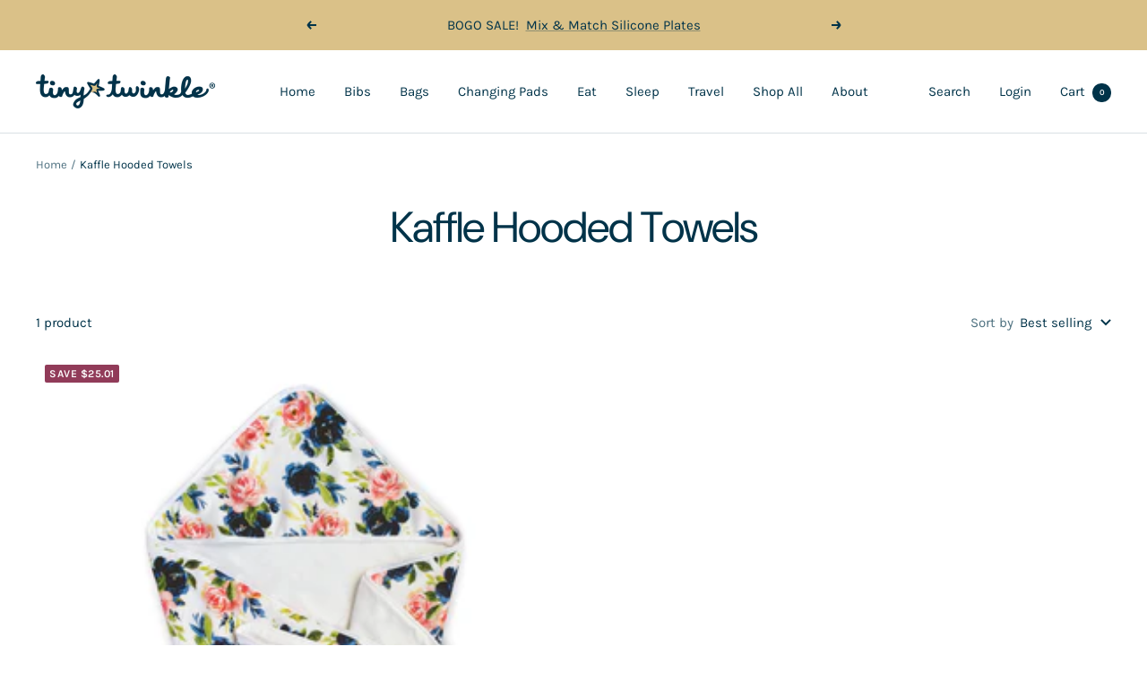

--- FILE ---
content_type: text/css
request_url: https://tinytwinkle.com/cdn/shop/t/13/assets/custom.css?v=43653655708516736861741133501
body_size: -207
content:
@font-face{font-family:StopYelling;src:url(/cdn/shop/files/StopYelling-Regular.woff2?v=1675295024) format("woff2"),url(/cdn/shop/files/StopYelling-Regular.woff?v=1675295024) format("woff")}.heading--small{font-family:StopYelling,cursive;font-size:30px}.blockquote:before,.rte blockquote:before{-webkit-mask-image:url(/cdn/shop/files/quote-ico.svg?v=1674693440);background:#dac188}@media (max-width: 768px){#shopify-section-template--17403914322204__12be909b-efa7-4688-8610-881a66263e96 .bwp-banner-hp-dt{display:none}#shopify-section-template--17403914322204__12be909b-efa7-4688-8610-881a66263e96 .bwp-banner-hp-mb{display:block}}@media (min-width: 768px){#shopify-section-template--17403914322204__12be909b-efa7-4688-8610-881a66263e96 .bwp-banner-hp-dt{display:block}#shopify-section-template--17403914322204__12be909b-efa7-4688-8610-881a66263e96 .bwp-banner-hp-mb{display:none}}#shopify-section-template--17403914027292__collection-banner .page-header__text-wrapper .bwp-badge{margin:0 auto;width:80px}#shopify-section-template--17403914027292__collection-banner .page-header__text-wrapper h1{margin:32px 0}#shopify-section-template--17403914322204__12be909b-efa7-4688-8610-881a66263e96 .container{max-width:1080px}@media (max-width: 767px){#shopify-section-template--17403914322204__12be909b-efa7-4688-8610-881a66263e96 .container{width:100%}}#shopify-section-template--17403914322204__1674692096fcadbb11 .vertical-breather{padding-top:0;padding-bottom:0}#shopify-section-template--17403914322204__1674692096fcadbb11 .container{padding-left:0;padding-right:0;max-width:100%}#template-mess-proof-technology .shopify-section--image-with-text .section{margin:var(--vertical-breather-tight) 0}@media (max-width: 559px){#shopify-section-template--17403914322204__newsletter .section--flush .dt-bg{display:none}#shopify-section-template--17403914322204__newsletter .section--flush .mb-bg{display:block}}@media (min-width: 560px){#shopify-section-template--17403914322204__newsletter .section--flush .dt-bg{display:block}#shopify-section-template--17403914322204__newsletter .section--flush .mb-bg{display:none}}
/*# sourceMappingURL=/cdn/shop/t/13/assets/custom.css.map?v=43653655708516736861741133501 */


--- FILE ---
content_type: text/javascript
request_url: https://tinytwinkle.com/cdn/shop/t/13/assets/theme.js?v=22441542350217507501721723132
body_size: 37242
content:
(()=>{var __defProp=Object.defineProperty,__defNormalProp=(obj,key,value)=>key in obj?__defProp(obj,key,{enumerable:!0,configurable:!0,writable:!0,value}):obj[key]=value,__publicField=(obj,key,value)=>(__defNormalProp(obj,typeof key!="symbol"?key+"":key,value),value);function Delegate(root){this.listenerMap=[{},{}],root&&this.root(root),this.handle=Delegate.prototype.handle.bind(this),this._removedListeners=[]}Delegate.prototype.root=function(root){const listenerMap=this.listenerMap;let eventType;if(this.rootElement){for(eventType in listenerMap[1])listenerMap[1].hasOwnProperty(eventType)&&this.rootElement.removeEventListener(eventType,this.handle,!0);for(eventType in listenerMap[0])listenerMap[0].hasOwnProperty(eventType)&&this.rootElement.removeEventListener(eventType,this.handle,!1)}if(!root||!root.addEventListener)return this.rootElement&&delete this.rootElement,this;this.rootElement=root;for(eventType in listenerMap[1])listenerMap[1].hasOwnProperty(eventType)&&this.rootElement.addEventListener(eventType,this.handle,!0);for(eventType in listenerMap[0])listenerMap[0].hasOwnProperty(eventType)&&this.rootElement.addEventListener(eventType,this.handle,!1);return this},Delegate.prototype.captureForType=function(eventType){return["blur","error","focus","load","resize","scroll"].indexOf(eventType)!==-1},Delegate.prototype.on=function(eventType,selector,handler,useCapture){let root,listenerMap,matcher,matcherParam;if(!eventType)throw new TypeError("Invalid event type: "+eventType);if(typeof selector=="function"&&(useCapture=handler,handler=selector,selector=null),useCapture===void 0&&(useCapture=this.captureForType(eventType)),typeof handler!="function")throw new TypeError("Handler must be a type of Function");return root=this.rootElement,listenerMap=this.listenerMap[useCapture?1:0],listenerMap[eventType]||(root&&root.addEventListener(eventType,this.handle,useCapture),listenerMap[eventType]=[]),selector?/^[a-z]+$/i.test(selector)?(matcherParam=selector,matcher=matchesTag):/^#[a-z0-9\-_]+$/i.test(selector)?(matcherParam=selector.slice(1),matcher=matchesId):(matcherParam=selector,matcher=Element.prototype.matches):(matcherParam=null,matcher=matchesRoot.bind(this)),listenerMap[eventType].push({selector,handler,matcher,matcherParam}),this},Delegate.prototype.off=function(eventType,selector,handler,useCapture){let i,listener,listenerMap,listenerList,singleEventType;if(typeof selector=="function"&&(useCapture=handler,handler=selector,selector=null),useCapture===void 0)return this.off(eventType,selector,handler,!0),this.off(eventType,selector,handler,!1),this;if(listenerMap=this.listenerMap[useCapture?1:0],!eventType){for(singleEventType in listenerMap)listenerMap.hasOwnProperty(singleEventType)&&this.off(singleEventType,selector,handler);return this}if(listenerList=listenerMap[eventType],!listenerList||!listenerList.length)return this;for(i=listenerList.length-1;i>=0;i--)listener=listenerList[i],(!selector||selector===listener.selector)&&(!handler||handler===listener.handler)&&(this._removedListeners.push(listener),listenerList.splice(i,1));return listenerList.length||(delete listenerMap[eventType],this.rootElement&&this.rootElement.removeEventListener(eventType,this.handle,useCapture)),this},Delegate.prototype.handle=function(event){let i,l;const type=event.type;let root,phase,listener,returned,listenerList=[],target;const eventIgnore="ftLabsDelegateIgnore";if(event[eventIgnore]===!0)return;switch(target=event.target,target.nodeType===3&&(target=target.parentNode),target.correspondingUseElement&&(target=target.correspondingUseElement),root=this.rootElement,phase=event.eventPhase||(event.target!==event.currentTarget?3:2),phase){case 1:listenerList=this.listenerMap[1][type];break;case 2:this.listenerMap[0]&&this.listenerMap[0][type]&&(listenerList=listenerList.concat(this.listenerMap[0][type])),this.listenerMap[1]&&this.listenerMap[1][type]&&(listenerList=listenerList.concat(this.listenerMap[1][type]));break;case 3:listenerList=this.listenerMap[0][type];break}let toFire=[];for(l=listenerList.length;target&&l;){for(i=0;i<l&&(listener=listenerList[i],!!listener);i++)target.tagName&&["button","input","select","textarea"].indexOf(target.tagName.toLowerCase())>-1&&target.hasAttribute("disabled")?toFire=[]:listener.matcher.call(target,listener.matcherParam,target)&&toFire.push([event,target,listener]);if(target===root||(l=listenerList.length,target=target.parentElement||target.parentNode,target instanceof HTMLDocument))break}let ret;for(i=0;i<toFire.length;i++)if(!(this._removedListeners.indexOf(toFire[i][2])>-1)&&(returned=this.fire.apply(this,toFire[i]),returned===!1)){toFire[i][0][eventIgnore]=!0,toFire[i][0].preventDefault(),ret=!1;break}return ret},Delegate.prototype.fire=function(event,target,listener){return listener.handler.call(target,event,target)};function matchesTag(tagName,element){return tagName.toLowerCase()===element.tagName.toLowerCase()}function matchesRoot(selector,element){return this.rootElement===window?element===document||element===document.documentElement||element===window:this.rootElement===element}function matchesId(id,element){return id===element.id}Delegate.prototype.destroy=function(){this.off(),this.root()};var main_default=Delegate,InputBindingManager=class{constructor(){this.delegateElement=new main_default(document.body),this.delegateElement.on("change","[data-bind-value]",this._onValueChanged.bind(this))}_onValueChanged(event,target){const boundElement=document.getElementById(target.getAttribute("data-bind-value"));boundElement&&(target.tagName==="SELECT"&&(target=target.options[target.selectedIndex]),boundElement.innerHTML=target.hasAttribute("title")?target.getAttribute("title"):target.value)}};function triggerEvent(element,name,data={}){element.dispatchEvent(new CustomEvent(name,{bubbles:!0,detail:data}))}function triggerNonBubblingEvent(element,name,data={}){element.dispatchEvent(new CustomEvent(name,{bubbles:!1,detail:data}))}var CustomHTMLElement=class extends HTMLElement{constructor(){super(),this._hasSectionReloaded=!1,Shopify.designMode&&this.rootDelegate.on("shopify:section:select",event=>{const parentSection=this.closest(".shopify-section");event.target===parentSection&&event.detail.load&&(this._hasSectionReloaded=!0)})}get rootDelegate(){return this._rootDelegate=this._rootDelegate||new main_default(document.documentElement)}get delegate(){return this._delegate=this._delegate||new main_default(this)}showLoadingBar(){triggerEvent(document.documentElement,"theme:loading:start")}hideLoadingBar(){triggerEvent(document.documentElement,"theme:loading:end")}untilVisible(intersectionObserverOptions={rootMargin:"30px 0px",threshold:0}){const onBecameVisible=()=>{this.classList.add("became-visible"),this.style.opacity="1"};return new Promise(resolve=>{window.IntersectionObserver?(this.intersectionObserver=new IntersectionObserver(event=>{event[0].isIntersecting&&(this.intersectionObserver.disconnect(),requestAnimationFrame(()=>{resolve(),onBecameVisible()}))},intersectionObserverOptions),this.intersectionObserver.observe(this)):(resolve(),onBecameVisible())})}disconnectedCallback(){var _a;this.delegate.destroy(),this.rootDelegate.destroy(),(_a=this.intersectionObserver)==null||_a.disconnect(),delete this._delegate,delete this._rootDelegate}},candidateSelectors=["input","select","textarea","a[href]","button","[tabindex]","audio[controls]","video[controls]",'[contenteditable]:not([contenteditable="false"])',"details>summary:first-of-type","details"],candidateSelector=candidateSelectors.join(","),matches=typeof Element>"u"?function(){}:Element.prototype.matches||Element.prototype.msMatchesSelector||Element.prototype.webkitMatchesSelector,getCandidates=function(el,includeContainer,filter){var candidates=Array.prototype.slice.apply(el.querySelectorAll(candidateSelector));return includeContainer&&matches.call(el,candidateSelector)&&candidates.unshift(el),candidates=candidates.filter(filter),candidates},isContentEditable=function(node){return node.contentEditable==="true"},getTabindex=function(node){var tabindexAttr=parseInt(node.getAttribute("tabindex"),10);return isNaN(tabindexAttr)?isContentEditable(node)||(node.nodeName==="AUDIO"||node.nodeName==="VIDEO"||node.nodeName==="DETAILS")&&node.getAttribute("tabindex")===null?0:node.tabIndex:tabindexAttr},sortOrderedTabbables=function(a,b){return a.tabIndex===b.tabIndex?a.documentOrder-b.documentOrder:a.tabIndex-b.tabIndex},isInput=function(node){return node.tagName==="INPUT"},isHiddenInput=function(node){return isInput(node)&&node.type==="hidden"},isDetailsWithSummary=function(node){var r=node.tagName==="DETAILS"&&Array.prototype.slice.apply(node.children).some(function(child){return child.tagName==="SUMMARY"});return r},getCheckedRadio=function(nodes,form){for(var i=0;i<nodes.length;i++)if(nodes[i].checked&&nodes[i].form===form)return nodes[i]},isTabbableRadio=function(node){if(!node.name)return!0;var radioScope=node.form||node.ownerDocument,queryRadios=function(name){return radioScope.querySelectorAll('input[type="radio"][name="'+name+'"]')},radioSet;if(typeof window<"u"&&typeof window.CSS<"u"&&typeof window.CSS.escape=="function")radioSet=queryRadios(window.CSS.escape(node.name));else try{radioSet=queryRadios(node.name)}catch(err){return console.error("Looks like you have a radio button with a name attribute containing invalid CSS selector characters and need the CSS.escape polyfill: %s",err.message),!1}var checked=getCheckedRadio(radioSet,node.form);return!checked||checked===node},isRadio=function(node){return isInput(node)&&node.type==="radio"},isNonTabbableRadio=function(node){return isRadio(node)&&!isTabbableRadio(node)},isHidden=function(node,displayCheck){if(getComputedStyle(node).visibility==="hidden")return!0;var isDirectSummary=matches.call(node,"details>summary:first-of-type"),nodeUnderDetails=isDirectSummary?node.parentElement:node;if(matches.call(nodeUnderDetails,"details:not([open]) *"))return!0;if(!displayCheck||displayCheck==="full")for(;node;){if(getComputedStyle(node).display==="none")return!0;node=node.parentElement}else if(displayCheck==="non-zero-area"){var _node$getBoundingClie=node.getBoundingClientRect(),width=_node$getBoundingClie.width,height=_node$getBoundingClie.height;return width===0&&height===0}return!1},isDisabledFromFieldset=function(node){if(isInput(node)||node.tagName==="SELECT"||node.tagName==="TEXTAREA"||node.tagName==="BUTTON")for(var parentNode=node.parentElement;parentNode;){if(parentNode.tagName==="FIELDSET"&&parentNode.disabled){for(var i=0;i<parentNode.children.length;i++){var child=parentNode.children.item(i);if(child.tagName==="LEGEND")return!child.contains(node)}return!0}parentNode=parentNode.parentElement}return!1},isNodeMatchingSelectorFocusable=function(options,node){return!(node.disabled||isHiddenInput(node)||isHidden(node,options.displayCheck)||isDetailsWithSummary(node)||isDisabledFromFieldset(node))},isNodeMatchingSelectorTabbable=function(options,node){return!(!isNodeMatchingSelectorFocusable(options,node)||isNonTabbableRadio(node)||getTabindex(node)<0)},tabbable=function(el,options){options=options||{};var regularTabbables=[],orderedTabbables=[],candidates=getCandidates(el,options.includeContainer,isNodeMatchingSelectorTabbable.bind(null,options));candidates.forEach(function(candidate,i){var candidateTabindex=getTabindex(candidate);candidateTabindex===0?regularTabbables.push(candidate):orderedTabbables.push({documentOrder:i,tabIndex:candidateTabindex,node:candidate})});var tabbableNodes=orderedTabbables.sort(sortOrderedTabbables).map(function(a){return a.node}).concat(regularTabbables);return tabbableNodes},focusableCandidateSelector=candidateSelectors.concat("iframe").join(","),isFocusable=function(node,options){if(options=options||{},!node)throw new Error("No node provided");return matches.call(node,focusableCandidateSelector)===!1?!1:isNodeMatchingSelectorFocusable(options,node)};function ownKeys(object,enumerableOnly){var keys=Object.keys(object);if(Object.getOwnPropertySymbols){var symbols=Object.getOwnPropertySymbols(object);enumerableOnly&&(symbols=symbols.filter(function(sym){return Object.getOwnPropertyDescriptor(object,sym).enumerable})),keys.push.apply(keys,symbols)}return keys}function _objectSpread2(target){for(var i=1;i<arguments.length;i++){var source=arguments[i]!=null?arguments[i]:{};i%2?ownKeys(Object(source),!0).forEach(function(key){_defineProperty(target,key,source[key])}):Object.getOwnPropertyDescriptors?Object.defineProperties(target,Object.getOwnPropertyDescriptors(source)):ownKeys(Object(source)).forEach(function(key){Object.defineProperty(target,key,Object.getOwnPropertyDescriptor(source,key))})}return target}function _defineProperty(obj,key,value){return key in obj?Object.defineProperty(obj,key,{value,enumerable:!0,configurable:!0,writable:!0}):obj[key]=value,obj}var activeFocusTraps=function(){var trapQueue=[];return{activateTrap:function(trap){if(trapQueue.length>0){var activeTrap=trapQueue[trapQueue.length-1];activeTrap!==trap&&activeTrap.pause()}var trapIndex=trapQueue.indexOf(trap);trapIndex===-1||trapQueue.splice(trapIndex,1),trapQueue.push(trap)},deactivateTrap:function(trap){var trapIndex=trapQueue.indexOf(trap);trapIndex!==-1&&trapQueue.splice(trapIndex,1),trapQueue.length>0&&trapQueue[trapQueue.length-1].unpause()}}}(),isSelectableInput=function(node){return node.tagName&&node.tagName.toLowerCase()==="input"&&typeof node.select=="function"},isEscapeEvent=function(e){return e.key==="Escape"||e.key==="Esc"||e.keyCode===27},isTabEvent=function(e){return e.key==="Tab"||e.keyCode===9},delay=function(fn){return setTimeout(fn,0)},findIndex=function(arr,fn){var idx=-1;return arr.every(function(value,i){return fn(value)?(idx=i,!1):!0}),idx},valueOrHandler=function(value){for(var _len=arguments.length,params=new Array(_len>1?_len-1:0),_key=1;_key<_len;_key++)params[_key-1]=arguments[_key];return typeof value=="function"?value.apply(void 0,params):value},getActualTarget=function(event){return event.target.shadowRoot&&typeof event.composedPath=="function"?event.composedPath()[0]:event.target},createFocusTrap=function(elements,userOptions){var doc=userOptions?.document||document,config=_objectSpread2({returnFocusOnDeactivate:!0,escapeDeactivates:!0,delayInitialFocus:!0},userOptions),state={containers:[],tabbableGroups:[],nodeFocusedBeforeActivation:null,mostRecentlyFocusedNode:null,active:!1,paused:!1,delayInitialFocusTimer:void 0},trap,getOption=function(configOverrideOptions,optionName,configOptionName){return configOverrideOptions&&configOverrideOptions[optionName]!==void 0?configOverrideOptions[optionName]:config[configOptionName||optionName]},containersContain=function(element){return!!(element&&state.containers.some(function(container){return container.contains(element)}))},getNodeForOption=function(optionName){var optionValue=config[optionName];if(typeof optionValue=="function"){for(var _len2=arguments.length,params=new Array(_len2>1?_len2-1:0),_key2=1;_key2<_len2;_key2++)params[_key2-1]=arguments[_key2];optionValue=optionValue.apply(void 0,params)}if(!optionValue){if(optionValue===void 0||optionValue===!1)return optionValue;throw new Error("`".concat(optionName,"` was specified but was not a node, or did not return a node"))}var node=optionValue;if(typeof optionValue=="string"&&(node=doc.querySelector(optionValue),!node))throw new Error("`".concat(optionName,"` as selector refers to no known node"));return node},getInitialFocusNode=function(){var node=getNodeForOption("initialFocus");if(node===!1)return!1;if(node===void 0)if(containersContain(doc.activeElement))node=doc.activeElement;else{var firstTabbableGroup=state.tabbableGroups[0],firstTabbableNode=firstTabbableGroup&&firstTabbableGroup.firstTabbableNode;node=firstTabbableNode||getNodeForOption("fallbackFocus")}if(!node)throw new Error("Your focus-trap needs to have at least one focusable element");return node},updateTabbableNodes=function(){if(state.tabbableGroups=state.containers.map(function(container){var tabbableNodes=tabbable(container);if(tabbableNodes.length>0)return{container,firstTabbableNode:tabbableNodes[0],lastTabbableNode:tabbableNodes[tabbableNodes.length-1]}}).filter(function(group){return!!group}),state.tabbableGroups.length<=0&&!getNodeForOption("fallbackFocus"))throw new Error("Your focus-trap must have at least one container with at least one tabbable node in it at all times")},tryFocus=function tryFocus2(node){if(node!==!1&&node!==doc.activeElement){if(!node||!node.focus){tryFocus2(getInitialFocusNode());return}node.focus({preventScroll:!!config.preventScroll}),state.mostRecentlyFocusedNode=node,isSelectableInput(node)&&node.select()}},getReturnFocusNode=function(previousActiveElement){var node=getNodeForOption("setReturnFocus",previousActiveElement);return node||(node===!1?!1:previousActiveElement)},checkPointerDown=function(e){var target=getActualTarget(e);if(!containersContain(target)){if(valueOrHandler(config.clickOutsideDeactivates,e)){trap.deactivate({returnFocus:config.returnFocusOnDeactivate&&!isFocusable(target)});return}valueOrHandler(config.allowOutsideClick,e)||e.preventDefault()}},checkFocusIn=function(e){var target=getActualTarget(e),targetContained=containersContain(target);targetContained||target instanceof Document?targetContained&&(state.mostRecentlyFocusedNode=target):(e.stopImmediatePropagation(),tryFocus(state.mostRecentlyFocusedNode||getInitialFocusNode()))},checkTab=function(e){var target=getActualTarget(e);updateTabbableNodes();var destinationNode=null;if(state.tabbableGroups.length>0){var containerIndex=findIndex(state.tabbableGroups,function(_ref){var container=_ref.container;return container.contains(target)});if(containerIndex<0)e.shiftKey?destinationNode=state.tabbableGroups[state.tabbableGroups.length-1].lastTabbableNode:destinationNode=state.tabbableGroups[0].firstTabbableNode;else if(e.shiftKey){var startOfGroupIndex=findIndex(state.tabbableGroups,function(_ref2){var firstTabbableNode=_ref2.firstTabbableNode;return target===firstTabbableNode});if(startOfGroupIndex<0&&state.tabbableGroups[containerIndex].container===target&&(startOfGroupIndex=containerIndex),startOfGroupIndex>=0){var destinationGroupIndex=startOfGroupIndex===0?state.tabbableGroups.length-1:startOfGroupIndex-1,destinationGroup=state.tabbableGroups[destinationGroupIndex];destinationNode=destinationGroup.lastTabbableNode}}else{var lastOfGroupIndex=findIndex(state.tabbableGroups,function(_ref3){var lastTabbableNode=_ref3.lastTabbableNode;return target===lastTabbableNode});if(lastOfGroupIndex<0&&state.tabbableGroups[containerIndex].container===target&&(lastOfGroupIndex=containerIndex),lastOfGroupIndex>=0){var _destinationGroupIndex=lastOfGroupIndex===state.tabbableGroups.length-1?0:lastOfGroupIndex+1,_destinationGroup=state.tabbableGroups[_destinationGroupIndex];destinationNode=_destinationGroup.firstTabbableNode}}}else destinationNode=getNodeForOption("fallbackFocus");destinationNode&&(e.preventDefault(),tryFocus(destinationNode))},checkKey=function(e){if(isEscapeEvent(e)&&valueOrHandler(config.escapeDeactivates,e)!==!1){e.preventDefault(),trap.deactivate();return}if(isTabEvent(e)){checkTab(e);return}},checkClick=function(e){if(!valueOrHandler(config.clickOutsideDeactivates,e)){var target=getActualTarget(e);containersContain(target)||valueOrHandler(config.allowOutsideClick,e)||(e.preventDefault(),e.stopImmediatePropagation())}},addListeners=function(){if(state.active)return activeFocusTraps.activateTrap(trap),state.delayInitialFocusTimer=config.delayInitialFocus?delay(function(){tryFocus(getInitialFocusNode())}):tryFocus(getInitialFocusNode()),doc.addEventListener("focusin",checkFocusIn,!0),doc.addEventListener("mousedown",checkPointerDown,{capture:!0,passive:!1}),doc.addEventListener("touchstart",checkPointerDown,{capture:!0,passive:!1}),doc.addEventListener("click",checkClick,{capture:!0,passive:!1}),doc.addEventListener("keydown",checkKey,{capture:!0,passive:!1}),trap},removeListeners=function(){if(state.active)return doc.removeEventListener("focusin",checkFocusIn,!0),doc.removeEventListener("mousedown",checkPointerDown,!0),doc.removeEventListener("touchstart",checkPointerDown,!0),doc.removeEventListener("click",checkClick,!0),doc.removeEventListener("keydown",checkKey,!0),trap};return trap={activate:function(activateOptions){if(state.active)return this;var onActivate=getOption(activateOptions,"onActivate"),onPostActivate=getOption(activateOptions,"onPostActivate"),checkCanFocusTrap=getOption(activateOptions,"checkCanFocusTrap");checkCanFocusTrap||updateTabbableNodes(),state.active=!0,state.paused=!1,state.nodeFocusedBeforeActivation=doc.activeElement,onActivate&&onActivate();var finishActivation=function(){checkCanFocusTrap&&updateTabbableNodes(),addListeners(),onPostActivate&&onPostActivate()};return checkCanFocusTrap?(checkCanFocusTrap(state.containers.concat()).then(finishActivation,finishActivation),this):(finishActivation(),this)},deactivate:function(deactivateOptions){if(!state.active)return this;clearTimeout(state.delayInitialFocusTimer),state.delayInitialFocusTimer=void 0,removeListeners(),state.active=!1,state.paused=!1,activeFocusTraps.deactivateTrap(trap);var onDeactivate=getOption(deactivateOptions,"onDeactivate"),onPostDeactivate=getOption(deactivateOptions,"onPostDeactivate"),checkCanReturnFocus=getOption(deactivateOptions,"checkCanReturnFocus");onDeactivate&&onDeactivate();var returnFocus=getOption(deactivateOptions,"returnFocus","returnFocusOnDeactivate"),finishDeactivation=function(){delay(function(){returnFocus&&tryFocus(getReturnFocusNode(state.nodeFocusedBeforeActivation)),onPostDeactivate&&onPostDeactivate()})};return returnFocus&&checkCanReturnFocus?(checkCanReturnFocus(getReturnFocusNode(state.nodeFocusedBeforeActivation)).then(finishDeactivation,finishDeactivation),this):(finishDeactivation(),this)},pause:function(){return state.paused||!state.active?this:(state.paused=!0,removeListeners(),this)},unpause:function(){return!state.paused||!state.active?this:(state.paused=!1,updateTabbableNodes(),addListeners(),this)},updateContainerElements:function(containerElements){var elementsAsArray=[].concat(containerElements).filter(Boolean);return state.containers=elementsAsArray.map(function(element){return typeof element=="string"?doc.querySelector(element):element}),state.active&&updateTabbableNodes(),this}},trap.updateContainerElements(elements),trap};function filterShopifyEvent(event,domElement,callback){let executeCallback=!1;event.type.includes("shopify:section")?domElement.hasAttribute("section")&&domElement.getAttribute("section")===event.detail.sectionId&&(executeCallback=!0):event.type.includes("shopify:block")&&event.target===domElement&&(executeCallback=!0),executeCallback&&callback(event)}var OpenableElement=class extends CustomHTMLElement{static get observedAttributes(){return["open"]}constructor(){if(super(),Shopify.designMode&&(this.rootDelegate.on("shopify:section:select",event=>filterShopifyEvent(event,this,()=>this.open=!0)),this.rootDelegate.on("shopify:section:deselect",event=>filterShopifyEvent(event,this,()=>this.open=!1))),this.hasAttribute("append-body")){const existingNode=document.getElementById(this.id);this.removeAttribute("append-body"),existingNode&&existingNode!==this?(existingNode.replaceWith(this.cloneNode(!0)),this.remove()):document.body.appendChild(this)}}connectedCallback(){this.delegate.on("click",".openable__overlay",()=>this.open=!1),this.delegate.on("click",'[data-action="close"]',event=>{event.stopPropagation(),this.open=!1})}get requiresLoading(){return this.hasAttribute("href")}get open(){return this.hasAttribute("open")}set open(value){value?(async()=>(await this._load(),this.clientWidth,this.setAttribute("open","")))():this.removeAttribute("open")}get shouldTrapFocus(){return!0}get returnFocusOnDeactivate(){return!this.hasAttribute("return-focus")||this.getAttribute("return-focus")==="true"}get focusTrap(){return this._focusTrap=this._focusTrap||createFocusTrap(this,{fallbackFocus:this,initialFocus:this.hasAttribute("initial-focus-selector")?this.getAttribute("initial-focus-selector"):void 0,clickOutsideDeactivates:event=>!(event.target.hasAttribute("aria-controls")&&event.target.getAttribute("aria-controls")===this.id),allowOutsideClick:event=>event.target.hasAttribute("aria-controls")&&event.target.getAttribute("aria-controls")===this.id,returnFocusOnDeactivate:this.returnFocusOnDeactivate,onDeactivate:()=>this.open=!1,preventScroll:!0})}attributeChangedCallback(name,oldValue,newValue){switch(name){case"open":oldValue===null&&newValue===""?(this.shouldTrapFocus&&setTimeout(()=>this.focusTrap.activate(),150),triggerEvent(this,"openable-element:open")):newValue===null&&(this.shouldTrapFocus&&this.focusTrap.deactivate(),triggerEvent(this,"openable-element:close"))}}async _load(){if(!this.requiresLoading)return;triggerNonBubblingEvent(this,"openable-element:load:start");const response=await fetch(this.getAttribute("href")),element=document.createElement("div");element.innerHTML=await response.text(),this.innerHTML=element.querySelector(this.tagName.toLowerCase()).innerHTML,this.removeAttribute("href"),triggerNonBubblingEvent(this,"openable-element:load:end")}};window.customElements.define("openable-element",OpenableElement);var CollapsibleContent=class extends OpenableElement{constructor(){super(),this.ignoreNextTransition=this.open,this.addEventListener("shopify:block:select",()=>this.open=!0),this.addEventListener("shopify:block:deselect",()=>this.open=!1)}get animateItems(){return this.hasAttribute("animate-items")}attributeChangedCallback(name){if(this.ignoreNextTransition)return this.ignoreNextTransition=!1;switch(name){case"open":this.style.overflow="hidden";const keyframes={height:["0px",`${this.scrollHeight}px`],visibility:["hidden","visible"]};this.animateItems&&(keyframes.opacity=this.open?[0,0]:[0,1]),this.animate(keyframes,{duration:500,direction:this.open?"normal":"reverse",easing:"cubic-bezier(0.75, 0, 0.175, 1)"}).onfinish=()=>{this.style.overflow=this.open?"visible":"hidden"},this.animateItems&&this.open&&this.animate({opacity:[0,1],transform:["translateY(10px)","translateY(0)"]},{duration:250,delay:250,easing:"cubic-bezier(0.75, 0, 0.175, 1)"}),triggerEvent(this,this.open?"openable-element:open":"openable-element:close")}}};window.customElements.define("collapsible-content",CollapsibleContent);var ConfirmButton=class extends HTMLButtonElement{connectedCallback(){this.addEventListener("click",event=>{window.confirm(this.getAttribute("data-message")||"Are you sure you wish to do this?")||event.preventDefault()})}};window.customElements.define("confirm-button",ConfirmButton,{extends:"button"});var LoaderButtonMixin={_prepareButton(){this.originalContent=this.innerHTML,this._startTransitionPromise=null,this.innerHTML=`
      <span class="loader-button__text">${this.innerHTML}</span>
      <span class="loader-button__loader" hidden>
        <div class="spinner">
          <svg focusable="false" width="24" height="24" class="icon icon--spinner" viewBox="25 25 50 50">
            <circle cx="50" cy="50" r="20" fill="none" stroke="currentColor" stroke-width="5"></circle>
          </svg>
        </div>
      </span>
    `,this.textElement=this.firstElementChild,this.spinnerElement=this.lastElementChild,window.addEventListener("pagehide",()=>this.removeAttribute("aria-busy"))},_startTransition(){const textAnimation=this.textElement.animate({opacity:[1,0],transform:["translateY(0)","translateY(-10px)"]},{duration:75,easing:"ease",fill:"forwards"});this.spinnerElement.hidden=!1;const spinnerAnimation=this.spinnerElement.animate({opacity:[0,1],transform:["translate(-50%, 0%)","translate(-50%, -50%)"]},{duration:75,delay:75,easing:"ease",fill:"forwards"});this._startTransitionPromise=Promise.all([new Promise(resolve=>textAnimation.onfinish=()=>resolve()),new Promise(resolve=>spinnerAnimation.onfinish=()=>resolve())])},async _endTransition(){this._startTransitionPromise&&(await this._startTransitionPromise,this.spinnerElement.animate({opacity:[1,0],transform:["translate(-50%, -50%)","translate(-50%, -100%)"]},{duration:75,delay:100,easing:"ease",fill:"forwards"}).onfinish=()=>this.spinnerElement.hidden=!0,this.textElement.animate({opacity:[0,1],transform:["translateY(10px)","translateY(0)"]},{duration:75,delay:175,easing:"ease",fill:"forwards"}),this._startTransitionPromise=null)}},LoaderButton=class extends HTMLButtonElement{static get observedAttributes(){return["aria-busy"]}constructor(){super(),this.addEventListener("click",event=>{this.type==="submit"&&this.form&&this.form.checkValidity()&&!this.form.hasAttribute("is")&&(/^((?!chrome|android).)*safari/i.test(navigator.userAgent)?(event.preventDefault(),this.setAttribute("aria-busy","true"),setTimeout(()=>this.form.submit(),250)):this.setAttribute("aria-busy","true"))})}connectedCallback(){this._prepareButton()}disconnectedCallback(){this.innerHTML=this.originalContent}attributeChangedCallback(property,oldValue,newValue){property==="aria-busy"&&(newValue==="true"?this._startTransition():this._endTransition())}};Object.assign(LoaderButton.prototype,LoaderButtonMixin),window.customElements.define("loader-button",LoaderButton,{extends:"button"});var PagePagination=class extends CustomHTMLElement{connectedCallback(){this.hasAttribute("ajax")&&this.delegate.on("click","a",this._onLinkClicked.bind(this))}_onLinkClicked(event,target){event.preventDefault();const url=new URL(window.location.href);url.searchParams.set("page",target.getAttribute("data-page")),triggerEvent(this,"pagination:page-changed",{url:url.toString()})}};window.customElements.define("page-pagination",PagePagination);var ToggleButton=class extends HTMLButtonElement{static get observedAttributes(){return["aria-expanded","aria-busy"]}constructor(){super(),this.hasAttribute("loader")&&this._prepareButton(),this.addEventListener("click",this._onButtonClick.bind(this)),this.rootDelegate=new main_default(document.documentElement)}_onButtonClick(){this.isExpanded=!this.isExpanded}connectedCallback(){document.addEventListener("openable-element:close",event=>{this.controlledElement===event.target&&(this.isExpanded=!1,event.stopPropagation())}),document.addEventListener("openable-element:open",event=>{this.controlledElement===event.target&&(this.isExpanded=!0,event.stopPropagation())}),this.rootDelegate.on("openable-element:load:start",`#${this.getAttribute("aria-controls")}`,()=>{this.classList.contains("button")?this.setAttribute("aria-busy","true"):this.offsetParent!==null&&triggerEvent(document.documentElement,"theme:loading:start")},!0),this.rootDelegate.on("openable-element:load:end",`#${this.getAttribute("aria-controls")}`,()=>{this.classList.contains("button")?this.removeAttribute("aria-busy"):this.offsetParent!==null&&triggerEvent(document.documentElement,"theme:loading:end")},!0)}disconnectedCallback(){this.rootDelegate.destroy()}get isExpanded(){return this.getAttribute("aria-expanded")==="true"}set isExpanded(value){this.setAttribute("aria-expanded",value?"true":"false")}get controlledElement(){return document.getElementById(this.getAttribute("aria-controls"))}attributeChangedCallback(name,oldValue,newValue){switch(name){case"aria-expanded":oldValue==="false"&&newValue==="true"?this.controlledElement.open=!0:oldValue==="true"&&newValue==="false"&&(this.controlledElement.open=!1);break;case"aria-busy":this.hasAttribute("loader")&&(newValue==="true"?this._startTransition():this._endTransition());break}}};Object.assign(ToggleButton.prototype,LoaderButtonMixin),window.customElements.define("toggle-button",ToggleButton,{extends:"button"});var ToggleLink=class extends HTMLAnchorElement{static get observedAttributes(){return["aria-expanded"]}constructor(){super(),this.addEventListener("click",event=>{event.preventDefault(),this.isExpanded=!this.isExpanded}),this.rootDelegate=new main_default(document.documentElement)}connectedCallback(){this.rootDelegate.on("openable-element:close",`#${this.getAttribute("aria-controls")}`,event=>{this.controlledElement===event.target&&(this.isExpanded=!1)},!0),this.rootDelegate.on("openable-element:open",`#${this.getAttribute("aria-controls")}`,event=>{this.controlledElement===event.target&&(this.isExpanded=!0)},!0)}disconnectedCallback(){this.rootDelegate.destroy()}get isExpanded(){return this.getAttribute("aria-expanded")==="true"}set isExpanded(value){this.setAttribute("aria-expanded",value?"true":"false")}get controlledElement(){return document.querySelector(`#${this.getAttribute("aria-controls")}`)}attributeChangedCallback(name,oldValue,newValue){switch(name){case"aria-expanded":oldValue==="false"&&newValue==="true"?this.controlledElement.open=!0:oldValue==="true"&&newValue==="false"&&(this.controlledElement.open=!1)}}};window.customElements.define("toggle-link",ToggleLink,{extends:"a"});var PageDots=class extends CustomHTMLElement{connectedCallback(){this.buttons=Array.from(this.querySelectorAll("button")),this.delegate.on("click","button",(event,target)=>{this._dispatchEvent(this.buttons.indexOf(target))}),this.hasAttribute("animation-timer")&&this.delegate.on("animationend",event=>{event.elapsedTime>0&&this._dispatchEvent((this.selectedIndex+1+this.buttons.length)%this.buttons.length)})}get selectedIndex(){return this.buttons.findIndex(button=>button.getAttribute("aria-current")==="true")}set selectedIndex(selectedIndex){if(this.buttons.forEach((button,index)=>button.setAttribute("aria-current",selectedIndex===index?"true":"false")),this.hasAttribute("align-selected")){const selectedItem=this.buttons[selectedIndex],windowHalfWidth=window.innerWidth/2,boundingRect=selectedItem.getBoundingClientRect(),scrollableElement=this._findFirstScrollableElement(this.parentElement);scrollableElement&&scrollableElement.scrollTo({behavior:"smooth",left:scrollableElement.scrollLeft+(boundingRect.left-windowHalfWidth)+boundingRect.width/2})}}_dispatchEvent(index){index!==this.selectedIndex&&this.dispatchEvent(new CustomEvent("page-dots:changed",{bubbles:!0,detail:{index}}))}_findFirstScrollableElement(item,currentDepth=0){return item===null||currentDepth>3?null:item.scrollWidth>item.clientWidth?item:this._findFirstScrollableElement(item.parentElement,currentDepth+1)}};window.customElements.define("page-dots",PageDots);var PrevNextButtons=class extends HTMLElement{connectedCallback(){this.prevButton=this.querySelector("button:first-of-type"),this.nextButton=this.querySelector("button:last-of-type"),this.prevButton.addEventListener("click",()=>this.prevButton.dispatchEvent(new CustomEvent("prev-next:prev",{bubbles:!0}))),this.nextButton.addEventListener("click",()=>this.nextButton.dispatchEvent(new CustomEvent("prev-next:next",{bubbles:!0})))}set isPrevDisabled(value){this.prevButton.disabled=value}set isNextDisabled(value){this.nextButton.disabled=value}},PrevButton=class extends HTMLButtonElement{connectedCallback(){this.addEventListener("click",()=>this.dispatchEvent(new CustomEvent("prev-next:prev",{bubbles:!0})))}},NextButton=class extends HTMLButtonElement{connectedCallback(){this.addEventListener("click",()=>this.dispatchEvent(new CustomEvent("prev-next:next",{bubbles:!0})))}};window.customElements.define("prev-next-buttons",PrevNextButtons),window.customElements.define("prev-button",PrevButton,{extends:"button"}),window.customElements.define("next-button",NextButton,{extends:"button"});function getStickyHeaderOffset(){const documentStyles=getComputedStyle(document.documentElement);return parseInt(documentStyles.getPropertyValue("--header-height")||0)*parseInt(documentStyles.getPropertyValue("--enable-sticky-header")||0)+parseInt(documentStyles.getPropertyValue("--announcement-bar-height")||0)*parseInt(documentStyles.getPropertyValue("--enable-sticky-announcement-bar")||0)}var SafeSticky=class extends HTMLElement{connectedCallback(){this.lastKnownY=window.scrollY,this.currentTop=0,this.hasPendingRaf=!1,window.addEventListener("scroll",this._checkPosition.bind(this))}get initialTopOffset(){return getStickyHeaderOffset()+(parseInt(this.getAttribute("offset"))||0)}_checkPosition(){this.hasPendingRaf||(this.hasPendingRaf=!0,requestAnimationFrame(()=>{let bounds=this.getBoundingClientRect(),maxTop=bounds.top+window.scrollY-this.offsetTop+this.initialTopOffset,minTop=this.clientHeight-window.innerHeight;window.scrollY<this.lastKnownY?this.currentTop-=window.scrollY-this.lastKnownY:this.currentTop+=this.lastKnownY-window.scrollY,this.currentTop=Math.min(Math.max(this.currentTop,-minTop),maxTop,this.initialTopOffset),this.lastKnownY=window.scrollY,this.style.top=`${this.currentTop}px`,this.hasPendingRaf=!1}))}};window.customElements.define("safe-sticky",SafeSticky);function throttle(callback,delay3=15){let throttleTimeout=null,storedEvent=null;const throttledEventHandler=event=>{storedEvent=event,!throttleTimeout&&(callback(storedEvent),storedEvent=null,throttleTimeout=setTimeout(()=>{throttleTimeout=null,storedEvent&&throttledEventHandler(storedEvent)},delay3))};return throttledEventHandler}var ScrollSpy=class extends HTMLElement{connectedCallback(){this._createSvg(),this.elementsToObserve=Array.from(this.querySelectorAll("a")).map(linkElement=>document.querySelector(linkElement.getAttribute("href"))),this.navListItems=Array.from(this.querySelectorAll("li")),this.navItems=this.navListItems.map(listItem=>{const anchor=listItem.firstElementChild,targetID=anchor&&anchor.getAttribute("href").slice(1),target=document.getElementById(targetID);return{listItem,anchor,target}}).filter(item=>item.target),this.drawPath(),window.addEventListener("scroll",throttle(this.markVisibleSection.bind(this),25)),window.addEventListener("orientationchange",()=>{window.addEventListener("resize",()=>{this.drawPath(),this.markVisibleSection()},{once:!0})}),this.markVisibleSection()}_createSvg(){this.navPath=document.createElementNS("http://www.w3.org/2000/svg","path");const svgElement=document.createElementNS("http://www.w3.org/2000/svg","svg");svgElement.insertAdjacentElement("beforeend",this.navPath),this.insertAdjacentElement("beforeend",svgElement),this.lastPathStart=this.lastPathEnd=null}drawPath(){let path=[],pathIndent;this.navItems.forEach((item,i)=>{const x=item.anchor.offsetLeft-5,y=item.anchor.offsetTop,height=item.anchor.offsetHeight;i===0?(path.push("M",x,y,"L",x,y+height),item.pathStart=0):(pathIndent!==x&&path.push("L",pathIndent,y),path.push("L",x,y),this.navPath.setAttribute("d",path.join(" ")),item.pathStart=this.navPath.getTotalLength()||0,path.push("L",x,y+height)),pathIndent=x,this.navPath.setAttribute("d",path.join(" ")),item.pathEnd=this.navPath.getTotalLength()})}syncPath(){const someElsAreVisible=()=>this.querySelectorAll(".is-visible").length>0,thisElIsVisible=el=>el.classList.contains("is-visible"),pathLength=this.navPath.getTotalLength();let pathStart=pathLength,pathEnd=0;if(this.navItems.forEach(item=>{thisElIsVisible(item.listItem)&&(pathStart=Math.min(item.pathStart,pathStart),pathEnd=Math.max(item.pathEnd,pathEnd))}),someElsAreVisible()&&pathStart<pathEnd){if(pathStart!==this.lastPathStart||pathEnd!==this.lastPathEnd){const dashArray=`1 ${pathStart} ${pathEnd-pathStart} ${pathLength}`;this.navPath.style.setProperty("stroke-dashoffset","1"),this.navPath.style.setProperty("stroke-dasharray",dashArray),this.navPath.style.setProperty("opacity","1")}}else this.navPath.style.setProperty("opacity","0");this.lastPathStart=pathStart,this.lastPathEnd=pathEnd}markVisibleSection(){this.navListItems.forEach(item=>item.classList.remove("is-visible"));for(const[index,elementToObserve]of this.elementsToObserve.entries())if(elementToObserve.getBoundingClientRect().top>getStickyHeaderOffset()||index===this.elementsToObserve.length-1){this.querySelector(`a[href="#${elementToObserve.id}"]`).parentElement.classList.add("is-visible");break}this.syncPath()}};window.customElements.define("scroll-spy",ScrollSpy);var template=`
  <style>
    :host {
      display: inline-block;
      contain: layout;
      position: relative;
    }
    
    :host([hidden]) {
      display: none;
    }
    
    s {
      position: absolute;
      top: 0;
      bottom: 0;
      left: 0;
      right: 0;
      pointer-events: none;
      background-image:
        var(--scroll-shadow-top, radial-gradient(farthest-side at 50% 0%, rgba(0,0,0,.2), rgba(0,0,0,0))),
        var(--scroll-shadow-bottom, radial-gradient(farthest-side at 50% 100%, rgba(0,0,0,.2), rgba(0,0,0,0))),
        var(--scroll-shadow-left, radial-gradient(farthest-side at 0%, rgba(0,0,0,.2), rgba(0,0,0,0))),
        var(--scroll-shadow-right, radial-gradient(farthest-side at 100%, rgba(0,0,0,.2), rgba(0,0,0,0)));
      background-position: top, bottom, left, right;
      background-repeat: no-repeat;
      background-size: 100% var(--top, 0), 100% var(--bottom, 0), var(--left, 0) 100%, var(--right, 0) 100%;
    }
  </style>
  <slot></slot>
  <s></s>
`,Updater=class{constructor(targetElement){this.scheduleUpdate=throttle(()=>this.update(targetElement,getComputedStyle(targetElement))),this.resizeObserver=new ResizeObserver(this.scheduleUpdate.bind(this))}start(element){this.element&&this.stop(),element&&(element.addEventListener("scroll",this.scheduleUpdate),this.resizeObserver.observe(element),this.element=element)}stop(){this.element&&(this.element.removeEventListener("scroll",this.scheduleUpdate),this.resizeObserver.unobserve(this.element),this.element=null)}update(targetElement,style){if(!this.element)return;const maxSize=style.getPropertyValue("--scroll-shadow-size")?parseInt(style.getPropertyValue("--scroll-shadow-size")):0,scroll={top:Math.max(this.element.scrollTop,0),bottom:Math.max(this.element.scrollHeight-this.element.offsetHeight-this.element.scrollTop,0),left:Math.max(this.element.scrollLeft,0),right:Math.max(this.element.scrollWidth-this.element.offsetWidth-this.element.scrollLeft,0)};requestAnimationFrame(()=>{for(const position of["top","bottom","left","right"])targetElement.style.setProperty(`--${position}`,`${scroll[position]>maxSize?maxSize:scroll[position]}px`)})}},ScrollShadow=class extends HTMLElement{constructor(){super(),this.attachShadow({mode:"open"}).innerHTML=template,this.updater=new Updater(this.shadowRoot.lastElementChild)}connectedCallback(){this.shadowRoot.querySelector("slot").addEventListener("slotchange",()=>this.start()),this.start()}disconnectedCallback(){this.updater.stop()}start(){this.updater.start(this.firstElementChild)}};"ResizeObserver"in window&&window.customElements.define("scroll-shadow",ScrollShadow);var ShareToggleButton=class extends ToggleButton{_onButtonClick(){window.matchMedia(window.themeVariables.breakpoints.phone).matches&&navigator.share?navigator.share({title:this.hasAttribute("share-title")?this.getAttribute("share-title"):document.title,url:this.hasAttribute("share-url")?this.getAttribute("share-url"):window.location.href}):super._onButtonClick()}};window.customElements.define("share-toggle-button",ShareToggleButton,{extends:"button"});var NativeCarousel=class extends CustomHTMLElement{connectedCallback(){this.items=Array.from(this.querySelectorAll("native-carousel-item")),this.pageDotsElements=Array.from(this.querySelectorAll("page-dots")),this.prevNextButtonsElements=Array.from(this.querySelectorAll("prev-next-buttons")),this.items.length>1&&(this.addEventListener("prev-next:prev",this.prev.bind(this)),this.addEventListener("prev-next:next",this.next.bind(this)),this.addEventListener("page-dots:changed",event=>this.select(event.detail.index,!0)),Shopify.designMode&&this.addEventListener("shopify:block:select",event=>this.select(event.target.index,!event.detail.load)));const scrollerElement=this.items[0].parentElement;this.intersectionObserver=new IntersectionObserver(this._onVisibilityChanged.bind(this),{root:scrollerElement,rootMargin:`${scrollerElement.clientHeight}px 0px`,threshold:.8}),this.items.forEach(item=>this.intersectionObserver.observe(item))}disconnectedCallback(){super.disconnectedCallback(),this.intersectionObserver.disconnect()}get selectedIndex(){return this.items.findIndex(item=>item.selected)}prev(shouldAnimate=!0){this.select(Math.max(this.selectedIndex-1,0),shouldAnimate)}next(shouldAnimate=!0){this.select(Math.min(this.selectedIndex+1,this.items.length-1),shouldAnimate)}select(index,shouldAnimate=!0){const clampIndex=Math.max(0,Math.min(index,this.items.length)),selectedElement=this.items[clampIndex];this._adjustNavigationForElement(selectedElement),shouldAnimate&&(this.items.forEach(item=>this.intersectionObserver.unobserve(item)),setInterval(()=>{this.items.forEach(item=>this.intersectionObserver.observe(item))},800)),this.items.forEach((item,loopIndex)=>item.selected=loopIndex===clampIndex);const direction=window.themeVariables.settings.direction==="ltr"?1:-1;selectedElement.parentElement.scrollTo({left:direction*(selectedElement.clientWidth*clampIndex),behavior:shouldAnimate?"smooth":"auto"})}_adjustNavigationForElement(selectedElement){this.items.forEach(item=>item.selected=selectedElement===item),this.pageDotsElements.forEach(pageDot=>pageDot.selectedIndex=selectedElement.index),this.prevNextButtonsElements.forEach(prevNextButton=>{prevNextButton.isPrevDisabled=selectedElement.index===0,prevNextButton.isNextDisabled=selectedElement.index===this.items.length-1})}_onVisibilityChanged(entries){for(let entry of entries)if(entry.isIntersecting){this._adjustNavigationForElement(entry.target);break}}},NativeCarouselItem=class extends CustomHTMLElement{static get observedAttributes(){return["hidden"]}get index(){return[...this.parentNode.children].indexOf(this)}get selected(){return!this.hasAttribute("hidden")}set selected(value){this.hidden=!value}};window.customElements.define("native-carousel-item",NativeCarouselItem),window.customElements.define("native-carousel",NativeCarousel);var DragCursor=class extends HTMLElement{connectedCallback(){this.scrollableElement=this.parentElement,this.scrollableElement.addEventListener("mouseenter",this._onMouseEnter.bind(this)),this.scrollableElement.addEventListener("mousemove",this._onMouseMove.bind(this)),this.scrollableElement.addEventListener("mouseleave",this._onMouseLeave.bind(this)),this.innerHTML=`
      <svg fill="none" xmlns="http://www.w3.org/2000/svg" viewBox="0 0 120 120">
        <path d="M0 60C0 26.863 26.863 0 60 0s60 26.863 60 60-26.863 60-60 60S0 93.137 0 60z" fill="rgb(var(--text-color))"/>
        <path d="M46 50L36 60l10 10M74 50l10 10-10 10" stroke="rgb(var(--section-background))" stroke-width="4"/>
      </svg>
    `}_onMouseEnter(event){this.removeAttribute("hidden"),this._positionCursor(event)}_onMouseLeave(){this.setAttribute("hidden","")}_onMouseMove(event){this.toggleAttribute("hidden",event.target.tagName==="BUTTON"||event.target.tagName==="A"),this._positionCursor(event)}_positionCursor(event){const elementBoundingRect=this.scrollableElement.getBoundingClientRect(),x=event.clientX-elementBoundingRect.x,y=event.clientY-elementBoundingRect.y;this.style.transform=`translate(${x-this.clientWidth/2}px, ${y-this.clientHeight/2}px)`}};window.customElements.define("drag-cursor",DragCursor);var ScrollableContent=class extends CustomHTMLElement{connectedCallback(){this.draggable&&this._setupDraggability(),this._checkScrollability(),window.addEventListener("resize",this._checkScrollability.bind(this)),this.addEventListener("scroll",throttle(this._calculateProgress.bind(this),15))}get draggable(){return this.hasAttribute("draggable")}_setupDraggability(){this.insertAdjacentHTML("afterend",'<drag-cursor hidden class="custom-drag-cursor"></drag-cursor>');const mediaQuery=matchMedia("(hover: none)");mediaQuery.addListener(this._onMediaChanges.bind(this)),mediaQuery.matches||this._attachDraggableListeners()}_attachDraggableListeners(){this.delegate.on("mousedown",this._onMouseDown.bind(this)),this.delegate.on("mousemove",this._onMouseMove.bind(this)),this.delegate.on("mouseup",this._onMouseUp.bind(this))}_removeDraggableListeners(){this.delegate.off("mousedown"),this.delegate.off("mousemove"),this.delegate.off("mouseup")}_checkScrollability(){this.classList.toggle("is-scrollable",this.scrollWidth>this.offsetWidth)}_calculateProgress(){const scrollLeft=this.scrollLeft*(window.themeVariables.settings.direction==="ltr"?1:-1),progress=Math.max(0,Math.min(1,scrollLeft/(this.scrollWidth-this.clientWidth)))*100;triggerEvent(this,"scrollable-content:progress",{progress})}_onMediaChanges(event){event.matches?this._removeDraggableListeners():this._attachDraggableListeners()}_onMouseDown(event){event.target&&event.target.nodeName==="IMG"&&event.preventDefault(),this.startX=event.clientX+this.scrollLeft,this.diffX=0,this.drag=!0}_onMouseMove(event){this.drag&&(this.diffX=this.startX-(event.clientX+this.scrollLeft),this.scrollLeft+=this.diffX)}_onMouseUp(){this.drag=!1;let start=1,animate=()=>{let step=Math.sinh(start);step<=0?window.cancelAnimationFrame(animate):(this.scrollLeft+=this.diffX*step,start-=.03,window.requestAnimationFrame(animate))};animate()}};window.customElements.define("scrollable-content",ScrollableContent);var LoadingBar=class extends CustomHTMLElement{constructor(){super(),this.rootDelegate.on("theme:loading:start",this.show.bind(this)),this.rootDelegate.on("theme:loading:end",this.hide.bind(this)),this.delegate.on("transitionend",this._onTransitionEnd.bind(this))}show(){this.classList.add("is-visible"),this.style.transform="scaleX(0.4)"}hide(){this.style.transform="scaleX(1)",this.classList.add("is-finished")}_onTransitionEnd(event){event.propertyName==="transform"&&this.classList.contains("is-finished")&&(this.classList.remove("is-visible"),this.classList.remove("is-finished"),this.style.transform="scaleX(0)")}};window.customElements.define("loading-bar",LoadingBar);var SplitLines=class extends HTMLElement{connectedCallback(){this.originalContent=this.textContent,this.lastWidth=window.innerWidth,this.hasBeenSplitted=!1,window.addEventListener("resize",this._onResize.bind(this))}[Symbol.asyncIterator](){return{splitPromise:this.split.bind(this),index:0,async next(){const lines=await this.splitPromise();return this.index!==lines.length?{done:!1,value:lines[this.index++]}:{done:!0}}}}split(force=!1){return this.childElementCount>0&&!force?Promise.resolve(Array.from(this.children)):(this.hasBeenSplitted=!0,new Promise(resolve=>{requestAnimationFrame(()=>{this.innerHTML=this.originalContent.replace(/./g,"<span>$&</span>").replace(/\s/g," ");const bounds={};Array.from(this.children).forEach(child=>{const rect=parseInt(child.getBoundingClientRect().top);bounds[rect]=(bounds[rect]||"")+child.textContent}),this.innerHTML=Object.values(bounds).map(item=>`<span ${this.hasAttribute("reveal")&&!force?"reveal":""} ${this.hasAttribute("reveal-visibility")&&!force?"reveal-visibility":""} style="display: block">${item.trim()}</span>`).join(""),this.style.opacity=this.hasAttribute("reveal")?1:null,this.style.visibility=this.hasAttribute("reveal-visibility")?"visible":null,resolve(Array.from(this.children))})}))}async _onResize(){this.lastWidth===window.innerWidth||!this.hasBeenSplitted||(await this.split(!0),this.dispatchEvent(new CustomEvent("split-lines:re-split",{bubbles:!0})),this.lastWidth=window.innerWidth)}};window.customElements.define("split-lines",SplitLines);var PopoverContent=class extends OpenableElement{connectedCallback(){super.connectedCallback(),this.delegate.on("click",".popover__overlay",()=>this.open=!1)}attributeChangedCallback(name,oldValue,newValue){switch(super.attributeChangedCallback(name,oldValue,newValue),name){case"open":document.documentElement.classList.toggle("lock-mobile",this.open)}}};window.customElements.define("popover-content",PopoverContent);var TabsNav=class extends HTMLElement{connectedCallback(){this.buttons=Array.from(this.querySelectorAll("button[aria-controls]")),this.scrollerElement=this.querySelector(".tabs-nav__scroller"),this.buttons.forEach(button=>button.addEventListener("click",()=>this.selectButton(button))),this.addEventListener("shopify:block:select",event=>this.selectButton(event.target,!event.detail.load)),this.positionElement=document.createElement("span"),this.positionElement.classList.add("tabs-nav__position"),this.buttons[0].parentElement.insertAdjacentElement("afterend",this.positionElement),window.addEventListener("resize",this._onWindowResized.bind(this)),this._adjustNavigationPosition(),this.hasArrows&&this._handleArrows()}get hasArrows(){return this.hasAttribute("arrows")}get selectedTabIndex(){return this.buttons.findIndex(button=>button.getAttribute("aria-expanded")==="true")}get selectedButton(){return this.buttons.find(button=>button.getAttribute("aria-expanded")==="true")}selectButton(button,animate=!0){if(!this.buttons.includes(button)||this.selectedButton===button)return;const from=document.getElementById(this.selectedButton.getAttribute("aria-controls")),to=document.getElementById(button.getAttribute("aria-controls"));animate?this._transitionContent(from,to):(from.hidden=!0,to.hidden=!1),this.selectedButton.setAttribute("aria-expanded","false"),button.setAttribute("aria-expanded","true"),triggerEvent(this,"tabs-nav:changed",{button}),this._adjustNavigationPosition()}addButton(button){button.addEventListener("click",()=>this.selectButton(button)),button.setAttribute("aria-expanded","false"),this.buttons[this.buttons.length-1].insertAdjacentElement("afterend",button),this.buttons.push(button),this._adjustNavigationPosition(!1)}_transitionContent(from,to){from.animate({opacity:[1,0]},{duration:250,easing:"ease"}).onfinish=()=>{from.hidden=!0,to.hidden=!1,to.animate({opacity:[0,1]},{duration:250,easing:"ease"})}}_onWindowResized(){this._adjustNavigationPosition()}_adjustNavigationPosition(shouldAnimate=!0){const scale=this.selectedButton.clientWidth/this.positionElement.parentElement.clientWidth,translate=this.selectedButton.offsetLeft/this.positionElement.parentElement.clientWidth/scale,windowHalfWidth=this.scrollerElement.clientWidth/2;this.scrollerElement.scrollTo({behavior:shouldAnimate?"smooth":"auto",left:this.selectedButton.offsetLeft-windowHalfWidth+this.selectedButton.clientWidth/2}),shouldAnimate||(this.positionElement.style.transition="none"),this.positionElement.style.setProperty("--scale",scale),this.positionElement.style.setProperty("--translate",`${translate*100}%`),this.positionElement.clientWidth,requestAnimationFrame(()=>{this.positionElement.classList.add("is-initialized"),this.positionElement.style.transition=null})}_handleArrows(){const arrowsContainer=this.querySelector(".tabs-nav__arrows");arrowsContainer.firstElementChild.addEventListener("click",()=>{this.selectButton(this.buttons[Math.max(this.selectedTabIndex-1,0)])}),arrowsContainer.lastElementChild.addEventListener("click",()=>{this.selectButton(this.buttons[Math.min(this.selectedTabIndex+1,this.buttons.length-1)])})}};window.customElements.define("tabs-nav",TabsNav);var LibraryLoader=class{static load(libraryName){const STATUS_REQUESTED="requested",STATUS_LOADED="loaded",library=this.libraries[libraryName];if(!library)return;if(library.status===STATUS_REQUESTED)return library.promise;if(library.status===STATUS_LOADED)return Promise.resolve();let promise;return library.type==="script"?promise=new Promise((resolve,reject)=>{let tag=document.createElement("script");tag.id=library.tagId,tag.src=library.src,tag.onerror=reject,tag.onload=()=>{library.status=STATUS_LOADED,resolve()},document.body.appendChild(tag)}):promise=new Promise((resolve,reject)=>{let tag=document.createElement("link");tag.id=library.tagId,tag.href=library.src,tag.rel="stylesheet",tag.type="text/css",tag.onerror=reject,tag.onload=()=>{library.status=STATUS_LOADED,resolve()},document.body.appendChild(tag)}),library.promise=promise,library.status=STATUS_REQUESTED,promise}};__publicField(LibraryLoader,"libraries",{flickity:{tagId:"flickity",src:window.themeVariables.libs.flickity,type:"script"},photoswipe:{tagId:"photoswipe",src:window.themeVariables.libs.photoswipe,type:"script"},qrCode:{tagId:"qrCode",src:window.themeVariables.libs.qrCode,type:"script"},modelViewerUiStyles:{tagId:"shopify-model-viewer-ui-styles",src:"https://cdn.shopify.com/shopifycloud/model-viewer-ui/assets/v1.0/model-viewer-ui.css",type:"link"}});var QrCode=class extends HTMLElement{async connectedCallback(){await LibraryLoader.load("qrCode"),new window.QRCode(this,{text:this.getAttribute("identifier"),width:200,height:200})}};window.customElements.define("qr-code",QrCode);var CountrySelector=class extends HTMLSelectElement{connectedCallback(){if(this.provinceElement=document.getElementById(this.getAttribute("aria-owns")),this.addEventListener("change",this._updateProvinceVisibility.bind(this)),this.hasAttribute("data-default")){for(let i=0;i!==this.options.length;++i)if(this.options[i].text===this.getAttribute("data-default")){this.selectedIndex=i;break}}this._updateProvinceVisibility();const provinceSelectElement=this.provinceElement.tagName==="SELECT"?this.provinceElement:this.provinceElement.querySelector("select");if(provinceSelectElement.hasAttribute("data-default")){for(let i=0;i!==provinceSelectElement.options.length;++i)if(provinceSelectElement.options[i].text===provinceSelectElement.getAttribute("data-default")){provinceSelectElement.selectedIndex=i;break}}}_updateProvinceVisibility(){const selectedOption=this.options[this.selectedIndex];if(!selectedOption)return;let provinces=JSON.parse(selectedOption.getAttribute("data-provinces")||"[]"),provinceSelectElement=this.provinceElement.tagName==="SELECT"?this.provinceElement:this.provinceElement.querySelector("select");if(provinceSelectElement.innerHTML="",provinces.length===0){this.provinceElement.hidden=!0;return}provinces.forEach(data=>{provinceSelectElement.options.add(new Option(data[1],data[0]))}),this.provinceElement.hidden=!1}};window.customElements.define("country-selector",CountrySelector,{extends:"select"});var ModalContent=class extends OpenableElement{connectedCallback(){super.connectedCallback(),this.appearAfterDelay&&!(this.onlyOnce&&this.hasAppearedOnce)&&setTimeout(()=>this.open=!0,this.apparitionDelay),this.delegate.on("click",".modal__overlay",()=>this.open=!1)}get appearAfterDelay(){return this.hasAttribute("apparition-delay")}get apparitionDelay(){return parseInt(this.getAttribute("apparition-delay")||0)*1e3}get onlyOnce(){return this.hasAttribute("only-once")}get hasAppearedOnce(){return localStorage.getItem("theme:popup-appeared")!==null}attributeChangedCallback(name,oldValue,newValue){switch(super.attributeChangedCallback(name,oldValue,newValue),name){case"open":document.documentElement.classList.toggle("lock-all",this.open),this.open&&localStorage.setItem("theme:popup-appeared",!0)}}};window.customElements.define("modal-content",ModalContent);var PriceRange=class extends HTMLElement{connectedCallback(){this.rangeLowerBound=this.querySelector(".price-range__range-group input:first-child"),this.rangeHigherBound=this.querySelector(".price-range__range-group input:last-child"),this.textInputLowerBound=this.querySelector(".price-range__input:first-child input"),this.textInputHigherBound=this.querySelector(".price-range__input:last-child input"),this.textInputLowerBound.addEventListener("focus",()=>this.textInputLowerBound.select()),this.textInputHigherBound.addEventListener("focus",()=>this.textInputHigherBound.select()),this.textInputLowerBound.addEventListener("change",event=>{event.target.value=Math.max(Math.min(parseInt(event.target.value),parseInt(this.textInputHigherBound.value||event.target.max)-1),event.target.min),this.rangeLowerBound.value=event.target.value,this.rangeLowerBound.parentElement.style.setProperty("--range-min",`${parseInt(this.rangeLowerBound.value)/parseInt(this.rangeLowerBound.max)*100}%`)}),this.textInputHigherBound.addEventListener("change",event=>{event.target.value=Math.min(Math.max(parseInt(event.target.value),parseInt(this.textInputLowerBound.value||event.target.min)+1),event.target.max),this.rangeHigherBound.value=event.target.value,this.rangeHigherBound.parentElement.style.setProperty("--range-max",`${parseInt(this.rangeHigherBound.value)/parseInt(this.rangeHigherBound.max)*100}%`)}),this.rangeLowerBound.addEventListener("change",event=>{this.textInputLowerBound.value=event.target.value,this.textInputLowerBound.dispatchEvent(new Event("change",{bubbles:!0}))}),this.rangeHigherBound.addEventListener("change",event=>{this.textInputHigherBound.value=event.target.value,this.textInputHigherBound.dispatchEvent(new Event("change",{bubbles:!0}))}),this.rangeLowerBound.addEventListener("input",event=>{triggerEvent(this,"facet:abort-loading"),event.target.value=Math.min(parseInt(event.target.value),parseInt(this.textInputHigherBound.value||event.target.max)-1),event.target.parentElement.style.setProperty("--range-min",`${parseInt(event.target.value)/parseInt(event.target.max)*100}%`),this.textInputLowerBound.value=event.target.value}),this.rangeHigherBound.addEventListener("input",event=>{triggerEvent(this,"facet:abort-loading"),event.target.value=Math.max(parseInt(event.target.value),parseInt(this.textInputLowerBound.value||event.target.min)+1),event.target.parentElement.style.setProperty("--range-max",`${parseInt(event.target.value)/parseInt(event.target.max)*100}%`),this.textInputHigherBound.value=event.target.value})}};window.customElements.define("price-range",PriceRange);var LinkBar=class extends HTMLElement{connectedCallback(){const selectedItem=this.querySelector(".link-bar__link-item--selected");selectedItem&&requestAnimationFrame(()=>{selectedItem.style.scrollSnapAlign="none"})}};window.customElements.define("link-bar",LinkBar);var MediaFeatures=class{static prefersReducedMotion(){return window.matchMedia("(prefers-reduced-motion: reduce)").matches}static supportsHover(){return window.matchMedia("(pointer: fine)").matches}},FlickityCarousel=class extends CustomHTMLElement{constructor(){super(),this.childElementCount!==1&&(this.addEventListener("flickity:ready",this._preloadNextImage.bind(this)),this.addEventListener("flickity:slide-changed",this._preloadNextImage.bind(this)),this._createFlickity())}async disconnectedCallback(){this.flickity&&(await this.flickity).destroy()}get flickityConfig(){return JSON.parse(this.getAttribute("flickity-config"))}get flickityInstance(){return this.flickity}async next(){(await this.flickityInstance).next()}async previous(){(await this.flickityInstance).previous()}async select(indexOrSelector){(await this.flickityInstance).selectCell(indexOrSelector)}async setDraggable(draggable){const flickityInstance=await this.flickity;flickityInstance.options.draggable=draggable,flickityInstance.updateDraggable()}async reload(){(await this.flickity).destroy(),this.flickityConfig.cellSelector&&Array.from(this.children).sort((a,b)=>parseInt(a.getAttribute("data-original-position"))>parseInt(b.getAttribute("data-original-position"))?1:-1).forEach(node=>this.appendChild(node)),this._createFlickity()}async _createFlickity(){this.flickity=new Promise(async resolve=>{await LibraryLoader.load("flickity"),await this.untilVisible({rootMargin:"400px",threshold:0});const flickityInstance=new window.ThemeFlickity(this,{...this.flickityConfig,rightToLeft:window.themeVariables.settings.direction==="rtl",accessibility:MediaFeatures.supportsHover(),on:{ready:event=>triggerEvent(this,"flickity:ready",event),change:event=>triggerEvent(this,"flickity:slide-changed",event),settle:event=>triggerEvent(this,"flickity:slide-settled",event)}});resolve(flickityInstance)}),this.hasAttribute("click-nav")&&((await this.flickityInstance).on("staticClick",this._onStaticClick.bind(this)),this.addEventListener("mousemove",this._onMouseMove.bind(this)))}async _onStaticClick(event,pointer,cellElement){const flickityInstance=await this.flickityInstance,isVideoOrModelType=flickityInstance.selectedElement.hasAttribute("data-media-type")&&["video","external_video","model"].includes(flickityInstance.selectedElement.getAttribute("data-media-type"));if(!cellElement||isVideoOrModelType||window.matchMedia(window.themeVariables.breakpoints.phone).matches)return;const flickityViewport=flickityInstance.viewport,boundingRect=flickityViewport.getBoundingClientRect(),halfEdge=Math.floor(boundingRect.right-boundingRect.width/2);pointer.clientX>halfEdge?flickityInstance.next():flickityInstance.previous()}async _onMouseMove(event){const flickityInstance=await this.flickityInstance,isVideoOrModelType=flickityInstance.selectedElement.hasAttribute("data-media-type")&&["video","external_video","model"].includes(flickityInstance.selectedElement.getAttribute("data-media-type"));this.classList.toggle("is-hovering-right",event.offsetX>this.clientWidth/2&&!isVideoOrModelType),this.classList.toggle("is-hovering-left",event.offsetX<=this.clientWidth/2&&!isVideoOrModelType)}async _preloadNextImage(){var _a;const flickityInstance=await this.flickity;flickityInstance.selectedElement.nextElementSibling&&((_a=flickityInstance.selectedElement.nextElementSibling.querySelector("img"))==null||_a.setAttribute("loading","eager"))}};window.customElements.define("flickity-carousel",FlickityCarousel);function getSiblings(element,filter,includeSelf=!1){let siblings=[],currentElement=element;for(;currentElement=currentElement.previousElementSibling;)(!filter||currentElement.matches(filter))&&siblings.push(currentElement);for(includeSelf&&siblings.push(element),currentElement=element;currentElement=currentElement.nextElementSibling;)(!filter||currentElement.matches(filter))&&siblings.push(currentElement);return siblings}async function resolveAsyncIterator(target){const processedTarget=[];target!=null&&typeof target[Symbol.iterator]=="function"||(target=[target]);for(const targetItem of target)if(typeof targetItem[Symbol.asyncIterator]=="function")for await(const awaitTarget of targetItem)processedTarget.push(awaitTarget);else processedTarget.push(targetItem);return processedTarget}var FlickityControls=class extends CustomHTMLElement{async connectedCallback(){this.flickityCarousel.addEventListener("flickity:ready",this._onSlideChanged.bind(this,!1)),this.flickityCarousel.addEventListener("flickity:slide-changed",this._onSlideChanged.bind(this,!0)),this.delegate.on("click",'[data-action="prev"]',()=>this.flickityCarousel.previous()),this.delegate.on("click",'[data-action="next"]',()=>this.flickityCarousel.next()),this.delegate.on("click",'[data-action="select"]',(event,target)=>this.flickityCarousel.select(`#${target.getAttribute("aria-controls")}`))}get flickityCarousel(){return this._flickityCarousel=this._flickityCarousel||document.getElementById(this.getAttribute("controls"))}async _onSlideChanged(animate=!0){let flickityInstance=await this.flickityCarousel.flickityInstance;Array.from(this.querySelectorAll(`[aria-controls="${flickityInstance.selectedElement.id}"]`)).forEach(activeItem=>{activeItem.setAttribute("aria-current","true"),getSiblings(activeItem).forEach(sibling=>sibling.removeAttribute("aria-current")),requestAnimationFrame(()=>{if(activeItem.offsetParent&&activeItem.offsetParent!==this){const windowHalfHeight=activeItem.offsetParent.clientHeight/2,windowHalfWidth=activeItem.offsetParent.clientWidth/2;activeItem.offsetParent.scrollTo({behavior:animate?"smooth":"auto",top:activeItem.offsetTop-windowHalfHeight+activeItem.clientHeight/2,left:activeItem.offsetLeft-windowHalfWidth+activeItem.clientWidth/2})}})})}};window.customElements.define("flickity-controls",FlickityControls);var ExternalVideo=class extends CustomHTMLElement{constructor(){super(),this.hasLoaded=!1,(async()=>this.autoPlay?(await this.untilVisible({rootMargin:"300px",threshold:0}),this.play()):this.addEventListener("click",this.play.bind(this),{once:!0}))()}get autoPlay(){return this.hasAttribute("autoplay")}get provider(){return this.getAttribute("provider")}async play(){this.hasLoaded||await this._setupPlayer(),this.provider==="youtube"?this.querySelector("iframe").contentWindow.postMessage(JSON.stringify({event:"command",func:"playVideo",args:""}),"*"):this.provider==="vimeo"&&this.querySelector("iframe").contentWindow.postMessage(JSON.stringify({method:"play"}),"*")}pause(){this.hasLoaded&&(this.provider==="youtube"?this.querySelector("iframe").contentWindow.postMessage(JSON.stringify({event:"command",func:"pauseVideo",args:""}),"*"):this.provider==="vimeo"&&this.querySelector("iframe").contentWindow.postMessage(JSON.stringify({method:"pause"}),"*"))}_setupPlayer(){return this._setupPromise?this._setupPromise:this._setupPromise=new Promise(resolve=>{const template2=this.querySelector("template"),node=template2.content.firstElementChild.cloneNode(!0);node.onload=()=>{this.hasLoaded=!0,resolve()},this.autoPlay?template2.replaceWith(node):(this.innerHTML="",this.appendChild(node))})}};window.customElements.define("external-video",ExternalVideo);var ProductLoader=class{static load(productHandle){if(productHandle)return this.loadedProducts[productHandle]?this.loadedProducts[productHandle]:(this.loadedProducts[productHandle]=new Promise(async resolve=>{const responseAsJson=await(await fetch(`${window.themeVariables.routes.rootUrlWithoutSlash}/products/${productHandle}.js`)).json();resolve(responseAsJson)}),this.loadedProducts[productHandle])}};__publicField(ProductLoader,"loadedProducts",{});var ModelMedia=class extends HTMLElement{constructor(){super(),LibraryLoader.load("modelViewerUiStyles"),window.Shopify.loadFeatures([{name:"shopify-xr",version:"1.0",onLoad:this._setupShopifyXr.bind(this)},{name:"model-viewer-ui",version:"1.0",onLoad:()=>{this.modelUi=new window.Shopify.ModelViewerUI(this.firstElementChild,{focusOnPlay:!1});const modelViewer=this.querySelector("model-viewer");modelViewer.addEventListener("shopify_model_viewer_ui_toggle_play",()=>{modelViewer.dispatchEvent(new CustomEvent("model:played",{bubbles:!0}))}),modelViewer.addEventListener("shopify_model_viewer_ui_toggle_pause",()=>{modelViewer.dispatchEvent(new CustomEvent("model:paused",{bubbles:!0}))})}}])}disconnectedCallback(){var _a;(_a=this.modelUi)==null||_a.destroy()}play(){this.modelUi&&this.modelUi.play()}pause(){this.modelUi&&this.modelUi.pause()}async _setupShopifyXr(){if(!window.ShopifyXR)document.addEventListener("shopify_xr_initialized",this._setupShopifyXr.bind(this));else{const models=(await ProductLoader.load(this.getAttribute("product-handle"))).media.filter(media=>media.media_type==="model");window.ShopifyXR.addModels(models),window.ShopifyXR.setupXRElements()}}};window.customElements.define("model-media",ModelMedia);var NativeVideo=class extends HTMLElement{constructor(){super(),this.hasLoaded=!1,this.autoPlay?this.play():this.addEventListener("click",this.play.bind(this),{once:!0})}get autoPlay(){return this.hasAttribute("autoplay")}play(){this.hasLoaded||this._replaceContent(),this.querySelector("video").play()}pause(){this.hasLoaded&&this.querySelector("video").pause()}_replaceContent(){let node=this.querySelector("template");node&&(node=node.content.firstElementChild.cloneNode(!0),this.hasAttribute("autoplay")||(this.innerHTML=""),this.appendChild(node),this.firstElementChild.addEventListener("play",()=>{this.dispatchEvent(new CustomEvent("video:played",{bubbles:!0}))}),this.firstElementChild.addEventListener("pause",()=>{this.dispatchEvent(new CustomEvent("video:paused",{bubbles:!0}))}),this.hasLoaded=!0)}};window.customElements.define("native-video",NativeVideo);var ComboBox=class extends OpenableElement{connectedCallback(){if(super.connectedCallback(),this.options=Array.from(this.querySelectorAll('[role="option"]')),this.delegate.on("click",'[role="option"]',this._onValueClicked.bind(this)),this.delegate.on("keydown",'[role="listbox"]',this._onKeyDown.bind(this)),this.delegate.on("change","select",this._onValueChanged.bind(this)),this.delegate.on("click",".combo-box__overlay",()=>this.open=!1),this.hasAttribute("fit-toggle")){const maxWidth=Math.max(...this.options.map(item=>item.clientWidth)),control=document.querySelector(`[aria-controls="${this.id}"]`);control&&control.style.setProperty("--largest-option-width",`${maxWidth+2}px`)}}get nativeSelect(){return this.querySelector("select")}set selectedValue(value){this.options.forEach(option=>{option.setAttribute("aria-selected",option.getAttribute("value")===value?"true":"false")})}attributeChangedCallback(name,oldValue,newValue){switch(super.attributeChangedCallback(name,oldValue,newValue),name){case"open":if(this.open){const boundingRect=this.getBoundingClientRect();this.classList.toggle("combo-box--top",boundingRect.top>=window.innerHeight/2*1.5),setTimeout(()=>this.focusTrap.activate(),150)}else this.focusTrap.deactivate(),setTimeout(()=>this.classList.remove("combo-box--top"),200);document.documentElement.classList.toggle("lock-mobile",this.open)}}_onValueClicked(event,target){this.selectedValue=target.value,this.nativeSelect.value=target.value,this.nativeSelect.dispatchEvent(new Event("change",{bubbles:!0})),this.open=!1}_onValueChanged(event,target){Array.from(this.nativeSelect.options).forEach(option=>option.toggleAttribute("selected",target.value===option.value)),this.selectedValue=target.value}_onKeyDown(event){var _a,_b;(event.key==="ArrowDown"||event.key==="ArrowUp")&&(event.preventDefault(),event.key==="ArrowDown"?(_a=document.activeElement.nextElementSibling)==null||_a.focus():(_b=document.activeElement.previousElementSibling)==null||_b.focus())}};window.customElements.define("combo-box",ComboBox);var QuantitySelector=class extends CustomHTMLElement{connectedCallback(){this.inputElement=this.querySelector("input"),this.delegate.on("click","button:first-child",()=>this.inputElement.quantity=this.inputElement.quantity-1),this.delegate.on("click","button:last-child",()=>this.inputElement.quantity=this.inputElement.quantity+1)}};window.customElements.define("quantity-selector",QuantitySelector);var InputNumber=class extends HTMLInputElement{connectedCallback(){this.addEventListener("input",this._onValueInput.bind(this)),this.addEventListener("change",this._onValueChanged.bind(this)),this.addEventListener("keydown",this._onKeyDown.bind(this))}get quantity(){return parseInt(this.value)}set quantity(quantity){const isNumeric=(typeof quantity=="number"||typeof quantity=="string"&&quantity.trim()!=="")&&!isNaN(quantity);quantity!==""&&((!isNumeric||quantity<0)&&(quantity=parseInt(quantity)||1),this.value=Math.max(this.min||1,Math.min(quantity,this.max||Number.MAX_VALUE)).toString(),this.size=Math.max(this.value.length+1,2))}_onValueInput(){this.quantity=this.value}_onValueChanged(){this.value===""&&(this.quantity=1)}_onKeyDown(event){event.stopPropagation(),event.key==="ArrowUp"?this.quantity=this.quantity+1:event.key==="ArrowDown"&&(this.quantity=this.quantity-1)}};window.customElements.define("input-number",InputNumber,{extends:"input"});var AnnouncementBar=class extends CustomHTMLElement{async connectedCallback(){await customElements.whenDefined("announcement-bar-item"),this.items=Array.from(this.querySelectorAll("announcement-bar-item")),this.hasPendingTransition=!1,this.delegate.on("click",'[data-action="prev"]',this.previous.bind(this)),this.delegate.on("click",'[data-action="next"]',this.next.bind(this)),this.autoPlay&&(this.delegate.on("announcement-bar:content:open",this._pausePlayer.bind(this)),this.delegate.on("announcement-bar:content:close",this._startPlayer.bind(this))),window.ResizeObserver&&(this.resizeObserver=new ResizeObserver(this._updateCustomProperties.bind(this)),this.resizeObserver.observe(this)),this.autoPlay&&this._startPlayer(),Shopify.designMode&&this.delegate.on("shopify:block:select",event=>this.select(event.target.index,!1))}get autoPlay(){return this.hasAttribute("auto-play")}get selectedIndex(){return this.items.findIndex(item=>item.selected)}previous(){this.select((this.selectedIndex-1+this.items.length)%this.items.length)}next(){this.select((this.selectedIndex+1+this.items.length)%this.items.length)}async select(index,animate=!0){this.selectedIndex===index||this.hasPendingTransition||(this.autoPlay&&this._pausePlayer(),this.hasPendingTransition=!0,await this.items[this.selectedIndex].deselect(animate),await this.items[index].select(animate),this.hasPendingTransition=!1,this.autoPlay&&this._startPlayer())}_pausePlayer(){clearInterval(this._interval)}_startPlayer(){this._interval=setInterval(this.next.bind(this),parseInt(this.getAttribute("cycle-speed"))*1e3)}_updateCustomProperties(entries){entries.forEach(entry=>{if(entry.target===this){const height=entry.borderBoxSize?entry.borderBoxSize.length>0?entry.borderBoxSize[0].blockSize:entry.borderBoxSize.blockSize:entry.target.clientHeight;document.documentElement.style.setProperty("--announcement-bar-height",`${height}px`)}})}};window.customElements.define("announcement-bar",AnnouncementBar);var AnnouncementBarItem=class extends CustomHTMLElement{connectedCallback(){this.hasContent&&(this.contentElement=this.querySelector(".announcement-bar__content"),this.delegate.on("click",'[data-action="open-content"]',this.openContent.bind(this)),this.delegate.on("click",'[data-action="close-content"]',this.closeContent.bind(this)),Shopify.designMode&&(this.addEventListener("shopify:block:select",this.openContent.bind(this)),this.addEventListener("shopify:block:deselect",this.closeContent.bind(this))))}get index(){return[...this.parentNode.children].indexOf(this)}get hasContent(){return this.hasAttribute("has-content")}get selected(){return!this.hasAttribute("hidden")}get focusTrap(){return this._trapFocus=this._trapFocus||createFocusTrap(this.contentElement.querySelector(".announcement-bar__content-inner"),{fallbackFocus:this,clickOutsideDeactivates:event=>event.target.tagName!=="BUTTON",allowOutsideClick:event=>event.target.tagName==="BUTTON",onDeactivate:this.closeContent.bind(this),preventScroll:!0})}async select(animate=!0){this.removeAttribute("hidden"),await new Promise(resolve=>{this.animate({transform:["translateY(8px)","translateY(0)"],opacity:[0,1]},{duration:animate?150:0,easing:"ease-in-out"}).onfinish=resolve})}async deselect(animate=!0){await this.closeContent(),await new Promise(resolve=>{this.animate({transform:["translateY(0)","translateY(-8px)"],opacity:[1,0]},{duration:animate?150:0,easing:"ease-in-out"}).onfinish=resolve}),this.setAttribute("hidden","")}async openContent(){this.hasContent&&(this.contentElement.addEventListener("transitionend",()=>this.focusTrap.activate(),{once:!0}),this.contentElement.removeAttribute("hidden"),document.documentElement.classList.add("lock-all"),this.dispatchEvent(new CustomEvent("announcement-bar:content:open",{bubbles:!0})))}async closeContent(){if(!this.hasContent||this.contentElement.hasAttribute("hidden"))return Promise.resolve();await new Promise(resolve=>{this.contentElement.addEventListener("transitionend",()=>resolve(),{once:!0}),this.contentElement.setAttribute("hidden",""),this.focusTrap.deactivate(),document.documentElement.classList.remove("lock-all"),this.dispatchEvent(new CustomEvent("announcement-bar:content:close",{bubbles:!0}))})}};window.customElements.define("announcement-bar-item",AnnouncementBarItem);var SearchPage=class extends HTMLElement{connectedCallback(){this.facetToolbar=document.getElementById("mobile-facet-toolbar"),this.tabsNav=document.getElementById("search-tabs-nav"),this.tabsNav.addEventListener("tabs-nav:changed",this._onCategoryChanged.bind(this)),this._completeSearch()}get terms(){return this.getAttribute("terms")}get completeFor(){return JSON.parse(this.getAttribute("complete-for")).filter(item=>item!=="")}async _completeSearch(){const promisesList=[];this.completeFor.forEach(item=>{promisesList.push(fetch(`${window.themeVariables.routes.searchUrl}?section_id=${this.getAttribute("section-id")}&q=${this.terms}&type=${item}&options[prefix]=last&options[unavailable_products]=${window.themeVariables.settings.searchUnavailableProducts}`))});const responses=await Promise.all(promisesList);await Promise.all(responses.map(async response=>{const div=document.createElement("div");div.innerHTML=await response.text();const categoryResultDiv=div.querySelector(".main-search__category-result"),tabNavItem=div.querySelector("#search-tabs-nav .tabs-nav__item");categoryResultDiv&&(categoryResultDiv.setAttribute("hidden",""),this.insertAdjacentElement("beforeend",categoryResultDiv),this.tabsNav.addButton(tabNavItem))}))}_onCategoryChanged(event){const button=event.detail.button;this.facetToolbar.classList.toggle("is-collapsed",button.getAttribute("data-type")!=="product")}};window.customElements.define("search-page",SearchPage);var CookieBar=class extends CustomHTMLElement{connectedCallback(){window.Shopify&&window.Shopify.designMode&&(this.rootDelegate.on("shopify:section:select",event=>filterShopifyEvent(event,this,()=>this.open=!0)),this.rootDelegate.on("shopify:section:deselect",event=>filterShopifyEvent(event,this,()=>this.open=!1))),this.delegate.on("click",'[data-action~="accept-policy"]',this._acceptPolicy.bind(this)),this.delegate.on("click",'[data-action~="decline-policy"]',this._declinePolicy.bind(this)),window.Shopify.loadFeatures([{name:"consent-tracking-api",version:"0.1",onLoad:this._onCookieBarSetup.bind(this)}])}set open(value){this.toggleAttribute("hidden",!value)}_onCookieBarSetup(){window.Shopify.customerPrivacy.shouldShowGDPRBanner()&&(this.open=!0)}_acceptPolicy(){window.Shopify.customerPrivacy.setTrackingConsent(!0,()=>this.open=!1)}_declinePolicy(){window.Shopify.customerPrivacy.setTrackingConsent(!1,()=>this.open=!1)}};window.customElements.define("cookie-bar",CookieBar);var ProductRecommendations=class extends HTMLElement{async connectedCallback(){const response=await fetch(`${window.themeVariables.routes.productRecommendationsUrl}?product_id=${this.productId}&limit=${this.recommendationsCount}&section_id=${this.sectionId}&intent=${this.intent}`),div=document.createElement("div");div.innerHTML=await response.text();const productRecommendationsElement=div.querySelector("product-recommendations");productRecommendationsElement.hasChildNodes()?this.innerHTML=productRecommendationsElement.innerHTML:this.intent==="complementary"&&this.remove()}get productId(){return this.getAttribute("product-id")}get sectionId(){return this.getAttribute("section-id")}get recommendationsCount(){return parseInt(this.getAttribute("recommendations-count")||4)}get intent(){return this.getAttribute("intent")}};window.customElements.define("product-recommendations",ProductRecommendations);var RecentlyViewedProducts=class extends HTMLElement{async connectedCallback(){if(this.searchQueryString==="")return;const response=await fetch(`${window.themeVariables.routes.searchUrl}?type=product&q=${this.searchQueryString}&section_id=${this.sectionId}`),div=document.createElement("div");div.innerHTML=await response.text();const recentlyViewedProductsElement=div.querySelector("recently-viewed-products");recentlyViewedProductsElement.hasChildNodes()&&(this.innerHTML=recentlyViewedProductsElement.innerHTML)}get searchQueryString(){const items=JSON.parse(localStorage.getItem("theme:recently-viewed-products")||"[]");return this.hasAttribute("exclude-product-id")&&items.includes(parseInt(this.getAttribute("exclude-product-id")))&&items.splice(items.indexOf(parseInt(this.getAttribute("exclude-product-id"))),1),items.map(item=>"id:"+item).slice(0,this.productsCount).join(" OR ")}get sectionId(){return this.getAttribute("section-id")}get productsCount(){return this.getAttribute("products-count")||4}};window.customElements.define("recently-viewed-products",RecentlyViewedProducts);function getSizedMediaUrl(media,size){let src=typeof media=="string"?media:media.preview_image?media.preview_image.src:media.url;if(size===null)return src;if(size==="master")return src.replace(/http(s)?:/,"");const match=src.match(/\.(jpg|jpeg|gif|png|bmp|bitmap|tiff|tif|webp)(\?v=\d+)?$/i);if(match){const prefix=src.split(match[0]),suffix=match[0];return(prefix[0]+"_"+size+suffix).replace(/http(s)?:/,"")}else return null}function getMediaSrcset(media,sizeList){let srcset=[];return(typeof media=="string"?sizeList:getSupportedSizes(media,sizeList)).forEach(supportedSize=>{srcset.push(`${getSizedMediaUrl(media,supportedSize+"x")} ${supportedSize}w`)}),srcset.join(",")}function getSupportedSizes(media,desiredSizes){let supportedSizes=[],mediaWidth=media.preview_image.width;return desiredSizes.forEach(width=>{mediaWidth>=width&&supportedSizes.push(width)}),supportedSizes}function imageLoaded(image){return new Promise(resolve=>{!image||image.tagName!=="IMG"||image.complete?resolve():image.onload=()=>resolve()})}var CustomAnimation=class{constructor(effect){this._effect=effect,this._playState="idle",this._finished=Promise.resolve()}get finished(){return this._finished}get animationEffects(){return this._effect instanceof CustomKeyframeEffect?[this._effect]:this._effect.animationEffects}cancel(){this.animationEffects.forEach(animationEffect=>animationEffect.cancel())}finish(){this.animationEffects.forEach(animationEffect=>animationEffect.finish())}play(){this._playState="running",this._effect.play(),this._finished=this._effect.finished,this._finished.then(()=>{this._playState="finished"},rejection=>{this._playState="idle"})}},CustomKeyframeEffect=class{constructor(target,keyframes,options={}){target&&("Animation"in window?this._animation=new Animation(new KeyframeEffect(target,keyframes,options)):(options.fill="forwards",this._animation=target.animate(keyframes,options),this._animation.pause()),this._animation.addEventListener("finish",()=>{target.style.opacity=keyframes.hasOwnProperty("opacity")?keyframes.opacity[keyframes.opacity.length-1]:null,target.style.visibility=keyframes.hasOwnProperty("visibility")?keyframes.visibility[keyframes.visibility.length-1]:null}))}get finished(){return this._animation?this._animation.finished?this._animation.finished:new Promise(resolve=>this._animation.onfinish=resolve):Promise.resolve()}play(){this._animation&&(this._animation.startTime=null,this._animation.play())}cancel(){this._animation&&this._animation.cancel()}finish(){this._animation&&this._animation.finish()}},GroupEffect=class{constructor(childrenEffects){this._childrenEffects=childrenEffects,this._finished=Promise.resolve()}get finished(){return this._finished}get animationEffects(){return this._childrenEffects.flatMap(effect=>effect instanceof CustomKeyframeEffect?effect:effect.animationEffects)}},ParallelEffect=class extends GroupEffect{play(){const promises=[];for(const effect of this._childrenEffects)effect.play(),promises.push(effect.finished);this._finished=Promise.all(promises)}},SequenceEffect=class extends GroupEffect{play(){this._finished=new Promise(async(resolve,reject)=>{try{for(const effect of this._childrenEffects)effect.play(),await effect.finished;resolve()}catch{reject()}})}},SlideshowItem=class extends HTMLElement{async connectedCallback(){this._pendingAnimations=[],this.addEventListener("split-lines:re-split",event=>{Array.from(event.target.children).forEach(line=>line.style.visibility=this.selected?"visible":"hidden")}),MediaFeatures.prefersReducedMotion()&&(this.setAttribute("reveal-visibility",""),Array.from(this.querySelectorAll("[reveal], [reveal-visibility]")).forEach(item=>{item.removeAttribute("reveal"),item.removeAttribute("reveal-visibility")}))}get index(){return[...this.parentNode.children].indexOf(this)}get selected(){return!this.hasAttribute("hidden")}async transitionToLeave(transitionType,shouldAnimate=!0){transitionType!=="reveal"&&this.setAttribute("hidden",""),this._pendingAnimations.forEach(animation2=>animation2.cancel()),this._pendingAnimations=[];let animation=null,textElements=await resolveAsyncIterator(this.querySelectorAll("split-lines, .button-group, .button-wrapper")),imageElements=Array.from(this.querySelectorAll(".slideshow__image-wrapper"));switch(transitionType){case"sweep":animation=new CustomAnimation(new SequenceEffect([new CustomKeyframeEffect(this,{visibility:["visible","hidden"]},{duration:500}),new ParallelEffect(textElements.map(item=>new CustomKeyframeEffect(item,{opacity:[1,0],visibility:["visible","hidden"]})))]));break;case"fade":animation=new CustomAnimation(new CustomKeyframeEffect(this,{opacity:[1,0],visibility:["visible","hidden"]},{duration:250,easing:"ease-in-out"}));break;case"reveal":animation=new CustomAnimation(new SequenceEffect([new ParallelEffect(textElements.reverse().map(item=>new CustomKeyframeEffect(item,{opacity:[1,0],visibility:["visible","hidden"]},{duration:250,easing:"ease-in-out"}))),new ParallelEffect(imageElements.map(item=>item.classList.contains("slideshow__image-wrapper--secondary")?new CustomKeyframeEffect(item,{visibility:["visible","hidden"],clipPath:["inset(0 0 0 0)","inset(100% 0 0 0)"]},{duration:450,easing:"cubic-bezier(0.99, 0.01, 0.50, 0.94)"}):new CustomKeyframeEffect(item,{visibility:["visible","hidden"],clipPath:["inset(0 0 0 0)","inset(0 0 100% 0)"]},{duration:450,easing:"cubic-bezier(0.99, 0.01, 0.50, 0.94)"})))]));break}await this._executeAnimation(animation,shouldAnimate),transitionType==="reveal"&&this.setAttribute("hidden","")}async transitionToEnter(transitionType,shouldAnimate=!0,reverseDirection=!1){this.removeAttribute("hidden"),await this._untilReady();let animation=null,textElements=await resolveAsyncIterator(this.querySelectorAll("split-lines, .button-group, .button-wrapper")),imageElements=Array.from(this.querySelectorAll(".slideshow__image-wrapper"));switch(transitionType){case"sweep":animation=new CustomAnimation(new SequenceEffect([new CustomKeyframeEffect(this,{visibility:["hidden","visible"],clipPath:reverseDirection?["inset(0 100% 0 0)","inset(0 0 0 0)"]:["inset(0 0 0 100%)","inset(0 0 0 0)"]},{duration:500,easing:"cubic-bezier(1, 0, 0, 1)"}),new ParallelEffect(textElements.map((item,index)=>new CustomKeyframeEffect(item,{opacity:[0,1],visibility:["hidden","visible"],clipPath:["inset(0 0 100% 0)","inset(0 0 0 0)"],transform:["translateY(100%)","translateY(0)"]},{duration:450,delay:100*index,easing:"cubic-bezier(0.5, 0.06, 0.01, 0.99)"})))]));break;case"fade":animation=new CustomAnimation(new CustomKeyframeEffect(this,{opacity:[0,1],visibility:["hidden","visible"]},{duration:250,easing:"ease-in-out"}));break;case"reveal":animation=new CustomAnimation(new SequenceEffect([new ParallelEffect(imageElements.map(item=>item.classList.contains("slideshow__image-wrapper--secondary")?new CustomKeyframeEffect(item,{visibility:["hidden","visible"],clipPath:["inset(100% 0 0 0)","inset(0 0 0 0)"]},{duration:450,delay:100,easing:"cubic-bezier(0.5, 0.06, 0.01, 0.99)"}):new CustomKeyframeEffect(item,{visibility:["hidden","visible"],clipPath:["inset(0 0 100% 0)","inset(0 0 0 0)"]},{duration:450,delay:100,easing:"cubic-bezier(0.5, 0.06, 0.01, 0.99)"}))),new ParallelEffect(textElements.map((item,index)=>new CustomKeyframeEffect(item,{opacity:[0,1],visibility:["hidden","visible"],clipPath:["inset(0 0 100% 0)","inset(0 0 0 0)"],transform:["translateY(100%)","translateY(0)"]},{duration:450,delay:100*index,easing:"cubic-bezier(0.5, 0.06, 0.01, 0.99)"})))]));break}return this._executeAnimation(animation,shouldAnimate)}async _executeAnimation(animation,shouldAnimate){return this._pendingAnimations.push(animation),shouldAnimate?animation.play():animation.finish(),animation.finished}async _untilReady(){return Promise.all(this._getVisibleImages().map(image=>imageLoaded(image)))}_preloadImages(){this._getVisibleImages().forEach(image=>{image.setAttribute("loading","eager")})}_getVisibleImages(){return Array.from(this.querySelectorAll("img")).filter(image=>getComputedStyle(image.parentElement).display!=="none")}};window.customElements.define("slide-show-item",SlideshowItem);var VerticalScrollBlockerMixin={_blockVerticalScroll(threshold=18){this.addEventListener("touchstart",event=>{this.firstTouchClientX=event.touches[0].clientX}),this.addEventListener("touchmove",event=>{const touchClientX=event.touches[0].clientX-this.firstTouchClientX;Math.abs(touchClientX)>threshold&&event.preventDefault()},{passive:!1})}},Slideshow=class extends CustomHTMLElement{connectedCallback(){this.items=Array.from(this.querySelectorAll("slide-show-item")),this.pageDots=this.querySelector("page-dots"),this.isTransitioning=!1,this.items.length>1&&(Shopify.designMode&&(this.addEventListener("shopify:block:deselect",this.startPlayer.bind(this)),this.addEventListener("shopify:block:select",event=>{this.pausePlayer(),this.intersectionObserver.disconnect(),!event.detail.load&&event.target.selected||this.select(event.target.index,!event.detail.load)})),this.addEventListener("swiperight",this.previous.bind(this)),this.addEventListener("swipeleft",this.next.bind(this)),this.addEventListener("page-dots:changed",event=>this.select(event.detail.index)),this._blockVerticalScroll()),this._setupVisibility()}get selectedIndex(){return this.items.findIndex(item=>item.selected)}get transitionType(){return MediaFeatures.prefersReducedMotion()?"fade":this.getAttribute("transition-type")}async _setupVisibility(){await this.untilVisible(),await this.items[this.selectedIndex].transitionToEnter(this.transitionType).catch(error=>{}),this.startPlayer()}previous(){this.select((this.selectedIndex-1+this.items.length)%this.items.length,!0,!0)}next(){this.select((this.selectedIndex+1+this.items.length)%this.items.length,!0,!1)}async select(index,shouldTransition=!0,reverseDirection=!1){if(this.transitionType==="reveal"&&this.isTransitioning)return;this.isTransitioning=!0;const previousItem=this.items[this.selectedIndex],newItem=this.items[index];this.items[(newItem.index+1)%this.items.length]._preloadImages(),previousItem&&previousItem!==newItem&&(this.transitionType!=="reveal"?previousItem.transitionToLeave(this.transitionType,shouldTransition):await previousItem.transitionToLeave(this.transitionType,shouldTransition)),this.pageDots&&(this.pageDots.selectedIndex=newItem.index),await newItem.transitionToEnter(this.transitionType,shouldTransition,reverseDirection).catch(error=>{}),this.isTransitioning=!1}pausePlayer(){this.style.setProperty("--section-animation-play-state","paused")}startPlayer(){this.hasAttribute("auto-play")&&this.style.setProperty("--section-animation-play-state","running")}};Object.assign(Slideshow.prototype,VerticalScrollBlockerMixin),window.customElements.define("slide-show",Slideshow);var ImageWithTextItem=class extends HTMLElement{get index(){return[...this.parentNode.children].indexOf(this)}get selected(){return!this.hasAttribute("hidden")}get hasAttachedImage(){return this.hasAttribute("attached-image")}async transitionToEnter(shouldAnimate=!0){this.removeAttribute("hidden");const textWrapper=this.querySelector(".image-with-text__text-wrapper"),headings=await resolveAsyncIterator(this.querySelectorAll(".image-with-text__content split-lines")),animation=new CustomAnimation(new SequenceEffect([new ParallelEffect(headings.map((item,index)=>new CustomKeyframeEffect(item,{opacity:[0,.2,1],transform:["translateY(100%)","translateY(0)"],clipPath:["inset(0 0 100% 0)","inset(0 0 0 0)"]},{duration:350,delay:120*index,easing:"cubic-bezier(0.5, 0.06, 0.01, 0.99)"}))),new CustomKeyframeEffect(textWrapper,{opacity:[0,1]},{duration:300})]));return shouldAnimate?animation.play():animation.finish(),animation.finished}async transitionToLeave(shouldAnimate=!0){const elements=await resolveAsyncIterator(this.querySelectorAll(".image-with-text__text-wrapper, .image-with-text__content split-lines")),animation=new CustomAnimation(new ParallelEffect(elements.map(item=>new CustomKeyframeEffect(item,{opacity:[1,0]},{duration:200}))));shouldAnimate?animation.play():animation.finish(),await animation.finished,this.setAttribute("hidden","")}};window.customElements.define("image-with-text-item",ImageWithTextItem);var ImageWithText=class extends CustomHTMLElement{connectedCallback(){this.items=Array.from(this.querySelectorAll("image-with-text-item")),this.imageItems=Array.from(this.querySelectorAll(".image-with-text__image")),this.pageDots=this.querySelector("page-dots"),this.hasPendingTransition=!1,this.items.length>1&&(this.addEventListener("page-dots:changed",event=>this.select(event.detail.index)),Shopify.designMode&&(this.addEventListener("shopify:block:deselect",this.startPlayer.bind(this)),this.addEventListener("shopify:block:select",event=>{this.intersectionObserver.disconnect(),this.pausePlayer(),this.select(event.target.index,!event.detail.load)}))),this._setupVisibility()}async _setupVisibility(){await this.untilVisible(),this.hasAttribute("reveal-on-scroll")&&(await this.transitionImage(this.selectedIndex),this.select(this.selectedIndex)),this.startPlayer()}get selectedIndex(){return this.items.findIndex(item=>item.selected)}async select(index,shouldAnimate=!0){this.hasPendingTransition||(this.hasPendingTransition=!0,(this.items[index].hasAttachedImage||!shouldAnimate)&&await this.transitionImage(index,shouldAnimate),this.selectedIndex!==index&&await this.items[this.selectedIndex].transitionToLeave(shouldAnimate),this.pageDots&&(this.pageDots.selectedIndex=index),await this.items[index].transitionToEnter(shouldAnimate),this.hasPendingTransition=!1)}async transitionImage(index,shouldAnimate=!0){const activeImage=this.imageItems.find(item=>!item.hasAttribute("hidden")),nextImage=this.imageItems.find(item=>item.id===this.items[index].getAttribute("attached-image"))||activeImage;activeImage.setAttribute("hidden",""),nextImage.removeAttribute("hidden"),await imageLoaded(nextImage);const animation=new CustomAnimation(new CustomKeyframeEffect(nextImage,{visibility:["hidden","visible"],clipPath:["inset(0 0 0 100%)","inset(0 0 0 0)"]},{duration:600,easing:"cubic-bezier(1, 0, 0, 1)"}));shouldAnimate?animation.play():animation.finish()}pausePlayer(){this.style.setProperty("--section-animation-play-state","paused")}startPlayer(){this.style.setProperty("--section-animation-play-state","running")}};window.customElements.define("image-with-text",ImageWithText);var TestimonialItem=class extends CustomHTMLElement{connectedCallback(){this.addEventListener("split-lines:re-split",event=>{Array.from(event.target.children).forEach(line=>line.style.visibility=this.selected?"visible":"hidden")})}get index(){return[...this.parentNode.children].indexOf(this)}get selected(){return!this.hasAttribute("hidden")}async transitionToLeave(shouldAnimate=!0){const textLines=await resolveAsyncIterator(this.querySelectorAll("split-lines, .testimonial__author")),animation=new CustomAnimation(new ParallelEffect(textLines.reverse().map((item,index)=>new CustomKeyframeEffect(item,{visibility:["visible","hidden"],clipPath:["inset(0 0 0 0)","inset(0 0 100% 0)"],transform:["translateY(0)","translateY(100%)"]},{duration:350,delay:60*index,easing:"cubic-bezier(0.68, 0.00, 0.77, 0.00)"}))));shouldAnimate?animation.play():animation.finish(),await animation.finished,this.setAttribute("hidden","")}async transitionToEnter(shouldAnimate=!0){const textLines=await resolveAsyncIterator(this.querySelectorAll("split-lines, .testimonial__author")),animation=new CustomAnimation(new ParallelEffect(textLines.map((item,index)=>new CustomKeyframeEffect(item,{visibility:["hidden","visible"],clipPath:["inset(0 0 100% 0)","inset(0 0 0px 0)"],transform:["translateY(100%)","translateY(0)"]},{duration:550,delay:120*index,easing:"cubic-bezier(0.23, 1, 0.32, 1)"}))));return this.removeAttribute("hidden"),shouldAnimate?animation.play():animation.finish(),animation.finished}};window.customElements.define("testimonial-item",TestimonialItem);var TestimonialList=class extends CustomHTMLElement{connectedCallback(){this.items=Array.from(this.querySelectorAll("testimonial-item")),this.pageDots=this.querySelector("page-dots"),this.hasPendingTransition=!1,this.items.length>1&&(this.addEventListener("swiperight",this.previous.bind(this)),this.addEventListener("swipeleft",this.next.bind(this)),this.addEventListener("prev-next:prev",this.previous.bind(this)),this.addEventListener("prev-next:next",this.next.bind(this)),this.addEventListener("page-dots:changed",event=>this.select(event.detail.index)),Shopify.designMode&&this.addEventListener("shopify:block:select",event=>{var _a;(_a=this.intersectionObserver)==null||_a.disconnect(),(event.detail.load||!event.target.selected)&&this.select(event.target.index,!event.detail.load)}),this._blockVerticalScroll()),this.hasAttribute("reveal-on-scroll")&&this._setupVisibility()}get selectedIndex(){return this.items.findIndex(item=>item.selected)}async _setupVisibility(){await this.untilVisible(),this.items[this.selectedIndex].transitionToEnter()}previous(){this.select((this.selectedIndex-1+this.items.length)%this.items.length)}next(){this.select((this.selectedIndex+1+this.items.length)%this.items.length)}async select(index,shouldAnimate=!0){this.hasPendingTransition||(this.hasPendingTransition=!0,await this.items[this.selectedIndex].transitionToLeave(shouldAnimate),this.pageDots&&(this.pageDots.selectedIndex=index),await this.items[index].transitionToEnter(shouldAnimate),this.hasPendingTransition=!1)}};Object.assign(TestimonialList.prototype,VerticalScrollBlockerMixin),window.customElements.define("testimonial-list",TestimonialList);var ShopTheLookItem=class extends HTMLElement{get index(){return[...this.parentNode.children].indexOf(this)}get selected(){return!this.hasAttribute("hidden")}async transitionToLeave(shouldAnimate=!0){this.setAttribute("hidden","");const animation=new CustomAnimation(new CustomKeyframeEffect(this,{visibility:["visible","hidden"]},{duration:500}));return shouldAnimate?animation.play():animation.finish(),animation.finished}async transitionToEnter(shouldAnimate=!0){this.removeAttribute("hidden");const dots=Array.from(this.querySelectorAll(".shop-the-look__dot"));dots.forEach(dot=>dot.style.opacity=0);const animation=new CustomAnimation(new SequenceEffect([new ParallelEffect(Array.from(this.querySelectorAll(".shop-the-look__image")).map(item=>new CustomKeyframeEffect(item,{opacity:[1,1]},{duration:0}))),new CustomKeyframeEffect(this,{visibility:["hidden","visible"],zIndex:[0,1],clipPath:["inset(0 0 0 100%)","inset(0 0 0 0)"]},{duration:500,easing:"cubic-bezier(1, 0, 0, 1)"}),new ParallelEffect(dots.map((item,index)=>new CustomKeyframeEffect(item,{opacity:[0,1],transform:["scale(0)","scale(1)"]},{duration:120,delay:75*index,easing:"ease-in-out"})))]));if(shouldAnimate?animation.play():animation.finish(),await animation.finished,window.matchMedia(window.themeVariables.breakpoints.tabletAndUp).matches){const firstPopover=this.querySelector(".shop-the-look__product-wrapper .shop-the-look__dot");firstPopover?.setAttribute("aria-expanded","true")}}};window.customElements.define("shop-the-look-item",ShopTheLookItem);var ShopTheLookNav=class extends CustomHTMLElement{connectedCallback(){this.shopTheLook=this.closest("shop-the-look"),this.inTransition=!1,this.pendingTransition=!1,this.pendingTransitionTo=null,this.delegate.on("click",'[data-action="prev"]',()=>this.shopTheLook.previous()),this.delegate.on("click",'[data-action="next"]',()=>this.shopTheLook.next())}transitionToIndex(selectedIndex,nextIndex,shouldAnimate=!0){const indexElements=Array.from(this.querySelectorAll(".shop-the-look__counter-page-transition")),currentElement=indexElements[selectedIndex],nextElement=indexElements[nextIndex];if(this.inTransition){this.pendingTransition=!0,this.pendingTransitionTo=nextIndex;return}this.inTransition=!0,currentElement.animate({transform:["translateY(0)","translateY(-100%)"]},{duration:shouldAnimate?1e3:0,easing:"cubic-bezier(1, 0, 0, 1)"}).onfinish=()=>{currentElement.setAttribute("hidden",""),this.inTransition=!1,this.pendingTransition&&this.pendingTransitionTo!==nextIndex&&(this.pendingTransition=!1,this.transitionToIndex(nextIndex,this.pendingTransitionTo,shouldAnimate),this.pendingTransitionTo=null)},nextElement.removeAttribute("hidden"),nextElement.animate({transform:["translateY(100%)","translateY(0)"]},{duration:shouldAnimate?1e3:0,easing:"cubic-bezier(1, 0, 0, 1)"})}};window.customElements.define("shop-the-look-nav",ShopTheLookNav);var ShopTheLook=class extends CustomHTMLElement{connectedCallback(){this.lookItems=Array.from(this.querySelectorAll("shop-the-look-item")),this.nav=this.querySelector("shop-the-look-nav"),this.hasPendingTransition=!1,this.hasAttribute("reveal-on-scroll")&&this._setupVisibility(),this.lookItems.length>1&&Shopify.designMode&&this.addEventListener("shopify:block:select",async event=>{this.intersectionObserver.disconnect(),await this.select(event.target.index,!event.detail.load),this.nav.animate({opacity:[0,1],transform:["translateY(30px)","translateY(0)"]},{duration:0,fill:"forwards",easing:"ease-in-out"})})}get selectedIndex(){return this.lookItems.findIndex(item=>item.selected)}async _setupVisibility(){await this.untilVisible();const images=Array.from(this.lookItems[this.selectedIndex].querySelectorAll(".shop-the-look__image"));for(let image of images)image.offsetParent!==null&&await imageLoaded(image);await this.lookItems[this.selectedIndex].transitionToEnter(),this.nav&&this.nav.animate({opacity:[0,1],transform:["translateY(30px)","translateY(0)"]},{duration:150,fill:"forwards",easing:"ease-in-out"})}previous(){this.select((this.selectedIndex-1+this.lookItems.length)%this.lookItems.length)}next(){this.select((this.selectedIndex+1+this.lookItems.length)%this.lookItems.length)}async select(index,animate=!0){const currentLook=this.lookItems[this.selectedIndex],nextLook=this.lookItems[index];this.hasPendingTransition||(this.hasPendingTransition=!0,currentLook!==nextLook&&(this.nav.transitionToIndex(this.selectedIndex,index,animate),currentLook.transitionToLeave()),nextLook.transitionToEnter(animate),this.hasPendingTransition=!1)}};window.customElements.define("shop-the-look",ShopTheLook);var CollectionList=class extends CustomHTMLElement{async connectedCallback(){this.items=Array.from(this.querySelectorAll(".list-collections__item")),this.hasAttribute("scrollable")&&(this.scroller=this.querySelector(".list-collections__scroller"),this.addEventListener("prev-next:prev",this.previous.bind(this)),this.addEventListener("prev-next:next",this.next.bind(this)),this.addEventListener("shopify:block:select",event=>event.target.scrollIntoView({block:"nearest",inline:"center",behavior:event.detail.load?"auto":"smooth"}))),this.hasAttribute("reveal-on-scroll")&&this._setupVisibility()}async _setupVisibility(){await this.untilVisible();const prefersReducedMotion=MediaFeatures.prefersReducedMotion(),animation=new CustomAnimation(new ParallelEffect(this.items.map((item,index)=>new SequenceEffect([new CustomKeyframeEffect(item.querySelector(".list-collections__item-image"),{opacity:[0,1],transform:[`scale(${prefersReducedMotion?1:1.1})`,"scale(1)"]},{duration:250,delay:prefersReducedMotion?0:150*index,easing:"cubic-bezier(0.65, 0, 0.35, 1)"}),new ParallelEffect(Array.from(item.querySelectorAll(".list-collections__item-info [reveal]")).map((textItem,subIndex)=>new CustomKeyframeEffect(textItem,{opacity:[0,1],clipPath:[`inset(${prefersReducedMotion?"0 0 0 0":"0 0 100% 0"})`,"inset(0 0 0 0)"],transform:[`translateY(${prefersReducedMotion?0:"100%"})`,"translateY(0)"]},{duration:200,delay:prefersReducedMotion?0:150*index+150*subIndex,easing:"cubic-bezier(0.5, 0.06, 0.01, 0.99)"})))]))));this._hasSectionReloaded?animation.finish():animation.play()}previous(){const directionFlip=window.themeVariables.settings.direction==="ltr"?1:-1;this.scroller.scrollBy({left:-this.items[0].clientWidth*directionFlip,behavior:"smooth"})}next(){const directionFlip=window.themeVariables.settings.direction==="ltr"?1:-1;this.scroller.scrollBy({left:this.items[0].clientWidth*directionFlip,behavior:"smooth"})}};window.customElements.define("collection-list",CollectionList);var ProductList=class extends CustomHTMLElement{constructor(){super(),this.productListInner=this.querySelector(".product-list__inner"),this.productItems=Array.from(this.querySelectorAll("product-item"))}connectedCallback(){this.addEventListener("prev-next:prev",this.previous.bind(this)),this.addEventListener("prev-next:next",this.next.bind(this)),!this.hidden&&this.staggerApparition&&this._staggerProductsApparition()}get staggerApparition(){return this.hasAttribute("stagger-apparition")}get apparitionAnimation(){return this._animation=this._animation||new CustomAnimation(new ParallelEffect(this.productItems.map((item,index)=>new CustomKeyframeEffect(item,{opacity:[0,1],transform:[`translateY(${MediaFeatures.prefersReducedMotion()?0:window.innerWidth<1e3?35:60}px)`,"translateY(0)"]},{duration:600,delay:MediaFeatures.prefersReducedMotion()?0:100*index-Math.min(3*index*index,100*index),easing:"ease"}))))}previous(event){const directionFlip=window.themeVariables.settings.direction==="ltr"?1:-1,columnGap=parseInt(getComputedStyle(this).getPropertyValue("--product-list-column-gap"));event.target.nextElementSibling.removeAttribute("disabled"),event.target.toggleAttribute("disabled",this.productListInner.scrollLeft*directionFlip-(this.productListInner.clientWidth+columnGap)<=0),this.productListInner.scrollBy({left:-(this.productListInner.clientWidth+columnGap)*directionFlip,behavior:"smooth"})}next(event){const directionFlip=window.themeVariables.settings.direction==="ltr"?1:-1,columnGap=parseInt(getComputedStyle(this).getPropertyValue("--product-list-column-gap"));event.target.previousElementSibling.removeAttribute("disabled"),event.target.toggleAttribute("disabled",this.productListInner.scrollLeft*directionFlip+(this.productListInner.clientWidth+columnGap)*2>=this.productListInner.scrollWidth),this.productListInner.scrollBy({left:(this.productListInner.clientWidth+columnGap)*directionFlip,behavior:"smooth"})}attributeChangedCallback(name){var _a,_b;if(this.staggerApparition)switch(name){case"hidden":this.hidden?this.apparitionAnimation.finish():(this.productListInner.scrollLeft=0,this.productListInner.parentElement.scrollLeft=0,(_a=this.querySelector(".prev-next-button--prev"))==null||_a.setAttribute("disabled",""),(_b=this.querySelector(".prev-next-button--next"))==null||_b.removeAttribute("disabled"),this._staggerProductsApparition())}}async _staggerProductsApparition(){this.productItems.forEach(item=>item.style.opacity=0),await this.untilVisible({threshold:this.clientHeight>0?Math.min(50/this.clientHeight,1):0}),this.apparitionAnimation.play()}};__publicField(ProductList,"observedAttributes",["hidden"]),window.customElements.define("product-list",ProductList);var LogoList=class extends CustomHTMLElement{async connectedCallback(){this.items=Array.from(this.querySelectorAll(".logo-list__item")),this.logoListScrollable=this.querySelector(".logo-list__list"),this.items.length>1&&(this.addEventListener("prev-next:prev",this.previous.bind(this)),this.addEventListener("prev-next:next",this.next.bind(this))),this.hasAttribute("reveal-on-scroll")&&this._setupVisibility()}async _setupVisibility(){await this.untilVisible({rootMargin:"50px 0px",threshold:0});const animation=new CustomAnimation(new ParallelEffect(this.items.map((item,index)=>new CustomKeyframeEffect(item,{opacity:[0,1],transform:[`translateY(${MediaFeatures.prefersReducedMotion()?0:"30px"})`,"translateY(0)"]},{duration:300,delay:MediaFeatures.prefersReducedMotion()?0:100*index,easing:"ease"}))));this._hasSectionReloaded?animation.finish():animation.play()}previous(event){const directionFlip=window.themeVariables.settings.direction==="ltr"?1:-1;event.target.nextElementSibling.removeAttribute("disabled"),event.target.toggleAttribute("disabled",this.logoListScrollable.scrollLeft*directionFlip-(this.logoListScrollable.clientWidth+24)<=0),this.logoListScrollable.scrollBy({left:-(this.logoListScrollable.clientWidth+24)*directionFlip,behavior:"smooth"})}next(event){const directionFlip=window.themeVariables.settings.direction==="ltr"?1:-1;event.target.previousElementSibling.removeAttribute("disabled"),event.target.toggleAttribute("disabled",this.logoListScrollable.scrollLeft*directionFlip+(this.logoListScrollable.clientWidth+24)*2>=this.logoListScrollable.scrollWidth),this.logoListScrollable.scrollBy({left:(this.logoListScrollable.clientWidth+24)*directionFlip,behavior:"smooth"})}};window.customElements.define("logo-list",LogoList);var BlogPostNavigation=class extends HTMLElement{connectedCallback(){window.addEventListener("scroll",throttle(this._updateProgressBar.bind(this),15))}get hasNextArticle(){return this.hasAttribute("has-next-article")}_updateProgressBar(){const stickyHeaderOffset=getStickyHeaderOffset(),marginCompensation=window.matchMedia(window.themeVariables.breakpoints.pocket).matches?40:80,articleNavBoundingBox=this.getBoundingClientRect(),articleMainPartBoundingBox=this.parentElement.getBoundingClientRect(),difference=articleMainPartBoundingBox.bottom-(articleNavBoundingBox.bottom-marginCompensation),progress=Math.max(-1*(difference/(articleMainPartBoundingBox.height+marginCompensation)-1),0);this.classList.toggle("is-visible",articleMainPartBoundingBox.top<stickyHeaderOffset&&articleMainPartBoundingBox.bottom>stickyHeaderOffset+this.clientHeight-marginCompensation),this.hasNextArticle&&(progress>.8?this.classList.add("article__nav--show-next"):this.classList.remove("article__nav--show-next")),this.style.setProperty("--transform",`${progress}`)}};window.customElements.define("blog-post-navigation",BlogPostNavigation);var MultiColumn=class extends CustomHTMLElement{connectedCallback(){this.hasAttribute("stack")||(this.multiColumnInner=this.querySelector(".multi-column__inner"),this.addEventListener("prev-next:prev",this.previous.bind(this)),this.addEventListener("prev-next:next",this.next.bind(this)),Shopify.designMode&&this.addEventListener("shopify:block:select",event=>{event.target.scrollIntoView({inline:"center",block:"nearest",behavior:event.detail.load?"auto":"smooth"})})),this.hasAttribute("stagger-apparition")&&this._setupVisibility()}async _setupVisibility(){await this.untilVisible({threshold:Math.min(50/this.clientHeight,1)});const prefersReducedMotion=MediaFeatures.prefersReducedMotion(),animation=new CustomAnimation(new ParallelEffect(Array.from(this.querySelectorAll(".multi-column__item")).map((item,index)=>new CustomKeyframeEffect(item,{opacity:[0,1],transform:[`translateY(${MediaFeatures.prefersReducedMotion()?0:window.innerWidth<1e3?35:60}px)`,"translateY(0)"]},{duration:600,delay:prefersReducedMotion?0:100*index,easing:"ease"}))));this._hasSectionReloaded?animation.finish():animation.play()}previous(event){const directionFlip=window.themeVariables.settings.direction==="ltr"?1:-1,columnGap=parseInt(getComputedStyle(this).getPropertyValue("--multi-column-column-gap"));event.target.nextElementSibling.removeAttribute("disabled"),event.target.toggleAttribute("disabled",this.multiColumnInner.scrollLeft*directionFlip-(this.multiColumnInner.clientWidth+columnGap)<=0),this.multiColumnInner.scrollBy({left:-(this.multiColumnInner.clientWidth+columnGap)*directionFlip,behavior:"smooth"})}next(event){const directionFlip=window.themeVariables.settings.direction==="ltr"?1:-1,columnGap=parseInt(getComputedStyle(this).getPropertyValue("--multi-column-column-gap"));event.target.previousElementSibling.removeAttribute("disabled"),event.target.toggleAttribute("disabled",this.multiColumnInner.scrollLeft*directionFlip+(this.multiColumnInner.clientWidth+columnGap)*2>=this.multiColumnInner.scrollWidth),this.multiColumnInner.scrollBy({left:(this.multiColumnInner.clientWidth+columnGap)*directionFlip,behavior:"smooth"})}};window.customElements.define("multi-column",MultiColumn);var GalleryList=class extends HTMLElement{connectedCallback(){this.listItems=Array.from(this.querySelectorAll("gallery-item")),this.scrollBarElement=this.querySelector(".gallery__progress-bar"),this.listWrapperElement=this.querySelector(".gallery__list-wrapper"),this.listItems.length>1&&(this.addEventListener("scrollable-content:progress",this._updateProgressBar.bind(this)),this.addEventListener("prev-next:prev",this.previous.bind(this)),this.addEventListener("prev-next:next",this.next.bind(this)),Shopify.designMode&&this.addEventListener("shopify:block:select",event=>this.select(event.target.index,!event.detail.load)))}previous(){this.select([...this.listItems].reverse().find(item=>item.isOnLeftHalfPartOfScreen).index)}next(){this.select(this.listItems.findIndex(item=>item.isOnRightHalfPartOfScreen))}select(index,animate=!0){const boundingRect=this.listItems[index].getBoundingClientRect();this.listWrapperElement.scrollBy({behavior:animate?"smooth":"auto",left:Math.floor(boundingRect.left-window.innerWidth/2+boundingRect.width/2)})}_updateProgressBar(event){var _a;(_a=this.scrollBarElement)==null||_a.style.setProperty("--transform",`${event.detail.progress}%`)}};window.customElements.define("gallery-list",GalleryList);var GalleryItem=class extends HTMLElement{get index(){return[...this.parentNode.children].indexOf(this)}get isOnRightHalfPartOfScreen(){return window.themeVariables.settings.direction==="ltr"?this.getBoundingClientRect().left>window.innerWidth/2:this.getBoundingClientRect().right<window.innerWidth/2}get isOnLeftHalfPartOfScreen(){return window.themeVariables.settings.direction==="ltr"?this.getBoundingClientRect().right<window.innerWidth/2:this.getBoundingClientRect().left>window.innerWidth/2}};window.customElements.define("gallery-item",GalleryItem);var ImageWithTextOverlay=class extends CustomHTMLElement{connectedCallback(){this.hasAttribute("parallax")&&!MediaFeatures.prefersReducedMotion()&&(this._hasPendingRaF=!1,this._onScrollListener=this._onScroll.bind(this),window.addEventListener("scroll",this._onScrollListener)),this.hasAttribute("reveal-on-scroll")&&this._setupVisibility()}disconnectedCallback(){super.disconnectedCallback(),this._onScrollListener&&window.removeEventListener("scroll",this._onScrollListener)}async _setupVisibility(){await this.untilVisible();const image=this.querySelector(".image-overlay__image"),headings=await resolveAsyncIterator(this.querySelectorAll("split-lines")),prefersReducedMotion=MediaFeatures.prefersReducedMotion();await imageLoaded(image);const innerEffect=[new CustomKeyframeEffect(image,{opacity:[0,1],transform:[`scale(${prefersReducedMotion?1:1.1})`,"scale(1)"]},{duration:500,easing:"cubic-bezier(0.65, 0, 0.35, 1)"}),new ParallelEffect(headings.map((item,index)=>new CustomKeyframeEffect(item,{opacity:[0,.2,1],transform:[`translateY(${prefersReducedMotion?0:"100%"})`,"translateY(0)"],clipPath:[`inset(${prefersReducedMotion?"0 0 0 0":"0 0 100% 0"})`,"inset(0 0 0 0)"]},{duration:300,delay:prefersReducedMotion?0:120*index,easing:"cubic-bezier(0.5, 0.06, 0.01, 0.99)"}))),new CustomKeyframeEffect(this.querySelector(".image-overlay__text-container"),{opacity:[0,1]},{duration:300})],animation=prefersReducedMotion?new CustomAnimation(new ParallelEffect(innerEffect)):new CustomAnimation(new SequenceEffect(innerEffect));this._hasSectionReloaded?animation.finish():animation.play()}_onScroll(){this._hasPendingRaF||(this._hasPendingRaF=!0,requestAnimationFrame(()=>{const boundingRect=this.getBoundingClientRect(),speedFactor=3,contentElement=this.querySelector(".image-overlay__content-wrapper"),imageElement=this.querySelector(".image-overlay__image"),boundingRectBottom=boundingRect.bottom,boundingRectHeight=boundingRect.height,stickyHeaderOffset=getStickyHeaderOffset();contentElement&&(contentElement.style.opacity=Math.max(1-speedFactor*(1-Math.min(boundingRectBottom/boundingRectHeight,1)),0).toString()),imageElement&&(imageElement.style.transform=`translateY(${100-Math.max(1-(1-Math.min(boundingRectBottom/(boundingRectHeight+stickyHeaderOffset),1)),0)*100}px)`),this._hasPendingRaF=!1}))}};window.customElements.define("image-with-text-overlay",ImageWithTextOverlay);var ImageWithTextBlock=class extends CustomHTMLElement{async connectedCallback(){this.hasAttribute("reveal-on-scroll")&&this._setupVisibility()}async _setupVisibility(){await this.untilVisible();const images=Array.from(this.querySelectorAll(".image-with-text-block__image[reveal]")),headings=await resolveAsyncIterator(this.querySelectorAll("split-lines")),prefersReducedMotion=MediaFeatures.prefersReducedMotion();for(const image of images)image.offsetParent!==null&&await imageLoaded(image);const innerEffect=[new ParallelEffect(images.map(item=>new CustomKeyframeEffect(item,{opacity:[0,1],transform:[`scale(${prefersReducedMotion?1:1.1})`,"scale(1)"]},{duration:500,easing:"cubic-bezier(0.65, 0, 0.35, 1)"}))),new CustomKeyframeEffect(this.querySelector(".image-with-text-block__content"),{opacity:[0,1],transform:[`translateY(${prefersReducedMotion?0:"60px"})`,"translateY(0)"]},{duration:150,easing:"ease-in-out"}),new ParallelEffect(headings.map((item,index)=>new CustomKeyframeEffect(item,{opacity:[0,.2,1],transform:[`translateY(${prefersReducedMotion?0:"100%"})`,"translateY(0)"],clipPath:[`inset(${prefersReducedMotion?"0 0 0 0":"0 0 100% 0"})`,"inset(0 0 0 0)"]},{duration:300,delay:prefersReducedMotion?0:120*index,easing:"cubic-bezier(0.5, 0.06, 0.01, 0.99)"}))),new CustomKeyframeEffect(this.querySelector(".image-with-text-block__text-container"),{opacity:[0,1]},{duration:300})],animation=prefersReducedMotion?new CustomAnimation(new ParallelEffect(innerEffect)):new CustomAnimation(new SequenceEffect(innerEffect));this._hasSectionReloaded?animation.finish():animation.play()}};window.customElements.define("image-with-text-block",ImageWithTextBlock);var ArticleList=class extends CustomHTMLElement{async connectedCallback(){if(this.articleItems=Array.from(this.querySelectorAll(".article-item")),this.staggerApparition){await this.untilVisible({threshold:this.clientHeight>0?Math.min(50/this.clientHeight,1):0});const animation=new CustomAnimation(new ParallelEffect(this.articleItems.map((item,index)=>new CustomKeyframeEffect(item,{opacity:[0,1],transform:[`translateY(${MediaFeatures.prefersReducedMotion()?0:window.innerWidth<1e3?35:60}px)`,"translateY(0)"]},{duration:600,delay:MediaFeatures.prefersReducedMotion()?0:100*index-Math.min(3*index*index,100*index),easing:"ease"}))));this._hasSectionReloaded?animation.finish():animation.play()}}get staggerApparition(){return this.hasAttribute("stagger-apparition")}};window.customElements.define("article-list",ArticleList);var BlogPostHeader=class extends HTMLElement{async connectedCallback(){const image=this.querySelector(".article__image");MediaFeatures.prefersReducedMotion()?image.removeAttribute("reveal"):(await imageLoaded(image),image.animate({opacity:[0,1],transform:["scale(1.1)","scale(1)"]},{duration:500,fill:"forwards",easing:"cubic-bezier(0.65, 0, 0.35, 1)"}))}};window.customElements.define("blog-post-header",BlogPostHeader);var PredictiveSearchInput=class extends HTMLInputElement{connectedCallback(){this.addEventListener("click",()=>document.getElementById(this.getAttribute("aria-controls")).open=!0)}};window.customElements.define("predictive-search-input",PredictiveSearchInput,{extends:"input"});var DrawerContent=class extends OpenableElement{connectedCallback(){if(super.connectedCallback(),this.hasAttribute("reverse-breakpoint")){this.originalDirection=this.classList.contains("drawer--from-left")?"left":"right";const matchMedia2=window.matchMedia(this.getAttribute("reverse-breakpoint"));matchMedia2.addListener(this._checkReverseOpeningDirection.bind(this)),this._checkReverseOpeningDirection(matchMedia2)}this.delegate.on("click",".drawer__overlay",()=>this.open=!1)}attributeChangedCallback(name,oldValue,newValue){switch(super.attributeChangedCallback(name,oldValue,newValue),name){case"open":document.documentElement.classList.toggle("lock-all",this.open)}}_checkReverseOpeningDirection(match){this.classList.remove("drawer--from-left"),(this.originalDirection==="left"&&!match.matches||this.originalDirection!=="left"&&match.matches)&&this.classList.add("drawer--from-left")}};window.customElements.define("drawer-content",DrawerContent);var PredictiveSearchDrawer=class extends DrawerContent{connectedCallback(){super.connectedCallback(),this.inputElement=this.querySelector('[name="q"]'),this.drawerContentElement=this.querySelector(".drawer__content"),this.drawerFooterElement=this.querySelector(".drawer__footer"),this.loadingStateElement=this.querySelector(".predictive-search__loading-state"),this.resultsElement=this.querySelector(".predictive-search__results"),this.menuListElement=this.querySelector(".predictive-search__menu-list"),this.delegate.on("input",'[name="q"]',this._debounce(this._onSearch.bind(this),200)),this.delegate.on("click",'[data-action="reset-search"]',this._startNewSearch.bind(this))}async _onSearch(event,target){if(event.key!=="Enter")if(this.abortController&&this.abortController.abort(),this.drawerContentElement.classList.remove("drawer__content--center"),this.drawerFooterElement.hidden=!0,target.value==="")this.loadingStateElement.hidden=!0,this.resultsElement.hidden=!0,this.menuListElement&&(this.menuListElement.hidden=!1);else{this.drawerContentElement.classList.add("drawer__content--center"),this.loadingStateElement.hidden=!1,this.resultsElement.hidden=!0,this.menuListElement&&(this.menuListElement.hidden=!0);let searchResults={};try{this.abortController=new AbortController,this._supportPredictiveApi()?searchResults=await this._doPredictiveSearch(target.value):searchResults=await this._doLiquidSearch(target.value)}catch(e){if(e.name==="AbortError")return}this.loadingStateElement.hidden=!0,this.resultsElement.hidden=!1,this.menuListElement&&(this.menuListElement.hidden=!0),searchResults.hasResults&&(this.drawerFooterElement.hidden=!1,this.drawerContentElement.classList.remove("drawer__content--center")),this.resultsElement.innerHTML=searchResults.html}}async _doPredictiveSearch(term){const response=await fetch(`${window.themeVariables.routes.predictiveSearchUrl}?q=${encodeURIComponent(term)}&resources[limit]=10&resources[type]=${window.themeVariables.settings.searchMode}&resources[options[unavailable_products]]=${window.themeVariables.settings.searchUnavailableProducts}&resources[options[fields]]=title,body,product_type,variants.title,variants.sku,vendor&section_id=predictive-search`,{signal:this.abortController.signal}),div=document.createElement("div");return div.innerHTML=await response.text(),{hasResults:div.querySelector(".predictive-search__results-categories")!==null,html:div.firstElementChild.innerHTML}}async _doLiquidSearch(term){let promises=[],supportedTypes=window.themeVariables.settings.searchMode.split(",").filter(item=>item!=="collection");supportedTypes.forEach(searchType=>{promises.push(fetch(`${window.themeVariables.routes.searchUrl}?section_id=predictive-search-compatibility&q=${term}&type=${searchType}&options[unavailable_products]=${window.themeVariables.settings.searchUnavailableProducts}&options[prefix]=last`,{signal:this.abortController.signal}))});let results=await Promise.all(promises),resultsByCategories={};for(const[index,value]of results.entries()){const resultAsText=await value.text(),fakeDiv=document.createElement("div");fakeDiv.innerHTML=resultAsText,fakeDiv.innerHTML=fakeDiv.firstElementChild.innerHTML,fakeDiv.childElementCount>0&&(resultsByCategories[supportedTypes[index]]=fakeDiv.innerHTML)}if(Object.keys(resultsByCategories).length>0){const entries=Object.entries(resultsByCategories),keys=Object.keys(resultsByCategories);let html=`
        <tabs-nav class="tabs-nav tabs-nav--edge2edge tabs-nav--narrow tabs-nav--no-border">
          <scrollable-content class="tabs-nav__scroller hide-scrollbar">
            <div class="tabs-nav__scroller-inner">
              <div class="tabs-nav__item-list">
      `;for(let[type,value]of entries)html+=`
          <button type="button" class="tabs-nav__item heading heading--small" aria-expanded="${type===keys[0]?"true":"false"}" aria-controls="predictive-search-${type}">
            ${window.themeVariables.strings["search"+type.charAt(0).toUpperCase()+type.slice(1)+"s"]}
          </button>
        `;html+=`
              </div>
            </div>
          </scrollable-content>
        </tabs-nav>
      `,html+='<div class="predictive-search__results-categories">';for(let[type,value]of entries)html+=`
          <div class="predictive-search__results-categories-item" ${type!==keys[0]?"hidden":""} id="predictive-search-${type}">
            ${value}
          </div>
        `;return html+="</div>",{hasResults:!0,html}}else return{hasResults:!1,html:`
        <p class="text--large">${window.themeVariables.strings.searchNoResults}</p>
          <div class="button-wrapper">
            <button type="button" data-action="reset-search" class="button button--primary">${window.themeVariables.strings.searchNewSearch}</button>
          </div>
        `}}_startNewSearch(){this.inputElement.value="",this.inputElement.focus();const event=new Event("input",{bubbles:!0,cancelable:!0});this.inputElement.dispatchEvent(event)}_supportPredictiveApi(){return JSON.parse(document.getElementById("shopify-features").innerHTML).predictiveSearch}_debounce(fn,delay3){let timer=null;return(...args)=>{clearTimeout(timer),timer=setTimeout(()=>{fn.apply(this,args)},delay3)}}};window.customElements.define("predictive-search-drawer",PredictiveSearchDrawer);var Timeline=class extends HTMLElement{connectedCallback(){if(this.prevNextButtons=this.querySelector("prev-next-buttons"),this.pageDots=this.querySelector("page-dots"),this.scrollBarElement=this.querySelector(".timeline__progress-bar"),this.listWrapperElement=this.querySelector(".timeline__list-wrapper"),this.listItemElements=Array.from(this.querySelectorAll(".timeline__item")),this.isScrolling=!1,this.listItemElements.length>1){this.addEventListener("prev-next:prev",this.previous.bind(this)),this.addEventListener("prev-next:next",this.next.bind(this)),this.addEventListener("page-dots:changed",event=>this.select(event.detail.index)),Shopify.designMode&&this.addEventListener("shopify:block:select",event=>{this.select([...event.target.parentNode.children].indexOf(event.target),!event.detail.load)}),this.itemIntersectionObserver=new IntersectionObserver(this._onItemObserved.bind(this),{threshold:.4});const mediaQuery=window.matchMedia(window.themeVariables.breakpoints.pocket);mediaQuery.addListener(this._onMediaChanged.bind(this)),this._onMediaChanged(mediaQuery)}}get selectedIndex(){return this.listItemElements.findIndex(item=>!item.hasAttribute("hidden"))}previous(){this.select(Math.max(0,this.selectedIndex-1))}next(){this.select(Math.min(this.selectedIndex+1,this.listItemElements.length-1))}select(index,animate=!0){const listItemElement=this.listItemElements[index],boundingRect=listItemElement.getBoundingClientRect();animate&&(this.isScrolling=!0,setTimeout(()=>this.isScrolling=!1,800)),window.matchMedia(window.themeVariables.breakpoints.pocket).matches?this.listWrapperElement.scrollTo({behavior:animate?"smooth":"auto",left:this.listItemElements[0].clientWidth*index}):this.listWrapperElement.scrollBy({behavior:animate?"smooth":"auto",left:Math.floor(boundingRect.left-window.innerWidth/2+boundingRect.width/2)}),this._onItemSelected(index)}_onItemSelected(index){var _a;const listItemElement=this.listItemElements[index];listItemElement.removeAttribute("hidden","false"),getSiblings(listItemElement).forEach(item=>item.setAttribute("hidden","")),this.prevNextButtons.isPrevDisabled=index===0,this.prevNextButtons.isNextDisabled=index===this.listItemElements.length-1,this.pageDots.selectedIndex=index,(_a=this.scrollBarElement)==null||_a.style.setProperty("--transform",`${100/(this.listItemElements.length-1)*index}%`)}_onItemObserved(entries){this.isScrolling||entries.forEach(entry=>{entry.isIntersecting&&this._onItemSelected([...entry.target.parentNode.children].indexOf(entry.target))})}_onMediaChanged(event){event.matches?this.listItemElements.forEach(item=>this.itemIntersectionObserver.observe(item)):this.listItemElements.forEach(item=>this.itemIntersectionObserver.unobserve(item))}};window.customElements.define("time-line",Timeline);var PressList=class extends CustomHTMLElement{connectedCallback(){this.pressItemsWrapper=this.querySelector(".press-list__wrapper"),this.pressItems=Array.from(this.querySelectorAll("press-item")),this.pageDots=this.querySelector("page-dots"),this.pressItems.length>1&&(Shopify.designMode&&this.addEventListener("shopify:block:select",event=>{var _a;(_a=this.intersectionObserver)==null||_a.disconnect(),(event.detail.load||!event.target.selected)&&this.select(event.target.index,!event.detail.load)}),this.pressItemsWrapper.addEventListener("swiperight",this.previous.bind(this)),this.pressItemsWrapper.addEventListener("swipeleft",this.next.bind(this)),this.addEventListener("page-dots:changed",event=>this.select(event.detail.index)),this._blockVerticalScroll()),this.hasAttribute("reveal-on-scroll")&&this._setupVisibility()}async _setupVisibility(){await this.untilVisible(),this.pressItems[this.selectedIndex].transitionToEnter()}get selectedIndex(){return this.pressItems.findIndex(item=>item.selected)}previous(){this.select((this.selectedIndex-1+this.pressItems.length)%this.pressItems.length)}next(){this.select((this.selectedIndex+1+this.pressItems.length)%this.pressItems.length)}async select(index,shouldAnimate=!0){const previousItem=this.pressItems[this.selectedIndex],newItem=this.pressItems[index];await previousItem.transitionToLeave(shouldAnimate),this.pageDots.selectedIndex=index,await newItem.transitionToEnter(shouldAnimate)}};Object.assign(PressList.prototype,VerticalScrollBlockerMixin),window.customElements.define("press-list",PressList);var PressItem=class extends HTMLElement{connectedCallback(){this.addEventListener("split-lines:re-split",event=>{Array.from(event.target.children).forEach(line=>line.style.visibility=this.selected?"visible":"hidden")})}get index(){return[...this.parentNode.children].indexOf(this)}get selected(){return!this.hasAttribute("hidden")}async transitionToLeave(shouldAnimate=!0){const textLines=await resolveAsyncIterator(this.querySelectorAll("split-lines")),animation=new CustomAnimation(new ParallelEffect(textLines.reverse().map((item,index)=>new CustomKeyframeEffect(item,{visibility:["visible","hidden"],clipPath:["inset(0 0 0 0)","inset(0 0 100% 0)"],transform:["translateY(0)","translateY(100%)"]},{duration:350,delay:60*index,easing:"cubic-bezier(0.68, 0.00, 0.77, 0.00)"}))));shouldAnimate?animation.play():animation.finish(),await animation.finished,this.setAttribute("hidden","")}async transitionToEnter(shouldAnimate=!0){this.removeAttribute("hidden");const textLines=await resolveAsyncIterator(this.querySelectorAll("split-lines, .testimonial__author")),animation=new CustomAnimation(new ParallelEffect(textLines.map((item,index)=>new CustomKeyframeEffect(item,{visibility:["hidden","visible"],clipPath:["inset(0 0 100% 0)","inset(0 0 0px 0)"],transform:["translateY(100%)","translateY(0)"]},{duration:550,delay:120*index,easing:"cubic-bezier(0.23, 1, 0.32, 1)"}))));return shouldAnimate?animation.play():animation.finish(),animation.finished}};window.customElements.define("press-item",PressItem);var DesktopNavigation=class extends CustomHTMLElement{connectedCallback(){this.openingTimeout=null,this.currentMegaMenu=null,this.delegate.on("mouseenter",".has-dropdown",(event,target)=>{event.target===target&&event.relatedTarget!==null&&this.openDropdown(target)},!0),this.delegate.on("click",".header__linklist-link[aria-expanded], .nav-dropdown__link[aria-expanded]",(event,target)=>{window.matchMedia("(hover: hover)").matches||target.getAttribute("aria-expanded")==="true"||(event.preventDefault(),this.openDropdown(target.parentElement))}),this.delegate.on("shopify:block:select",event=>this.openDropdown(event.target.parentElement)),this.delegate.on("shopify:block:deselect",event=>this.closeDropdown(event.target.parentElement))}openDropdown(parentElement){const menuItem=parentElement.querySelector("[aria-controls]"),dropdown=parentElement.querySelector(`#${menuItem.getAttribute("aria-controls")}`);this.currentMegaMenu=dropdown.classList.contains("mega-menu")?dropdown:null;let openingTimeout=setTimeout(()=>{if(menuItem.getAttribute("aria-expanded")==="true")return;if(menuItem.setAttribute("aria-expanded","true"),dropdown.removeAttribute("hidden"),dropdown.classList.contains("mega-menu")&&!MediaFeatures.prefersReducedMotion()){const items=Array.from(dropdown.querySelectorAll(".mega-menu__column, .mega-menu__image-push"));items.forEach(item=>{item.getAnimations().forEach(animation2=>animation2.cancel()),item.style.opacity=0}),new CustomAnimation(new ParallelEffect(items.map((item,index)=>new CustomKeyframeEffect(item,{opacity:[0,1],transform:["translateY(20px)","translateY(0)"]},{duration:250,delay:100+60*index,easing:"cubic-bezier(0.65, 0, 0.35, 1)"})))).play()}const leaveListener=event=>{event.relatedTarget!==null&&(this.closeDropdown(parentElement),parentElement.removeEventListener("mouseleave",leaveListener))},leaveDocumentListener=()=>{this.closeDropdown(parentElement),document.documentElement.removeEventListener("mouseleave",leaveDocumentListener)};parentElement.addEventListener("mouseleave",leaveListener),document.documentElement.addEventListener("mouseleave",leaveDocumentListener),openingTimeout=null,this.dispatchEvent(new CustomEvent("desktop-nav:dropdown:open",{bubbles:!0}))},100);parentElement.addEventListener("mouseleave",()=>{openingTimeout&&clearTimeout(openingTimeout)},{once:!0})}closeDropdown(parentElement){const menuItem=parentElement.querySelector("[aria-controls]"),dropdown=parentElement.querySelector(`#${menuItem.getAttribute("aria-controls")}`);requestAnimationFrame(()=>{dropdown.classList.add("is-closing"),menuItem.setAttribute("aria-expanded","false"),setTimeout(()=>{dropdown.setAttribute("hidden",""),clearTimeout(this.openingTimeout),dropdown.classList.remove("is-closing")},dropdown.classList.contains("mega-menu")&&this.currentMegaMenu!==dropdown?250:0),this.dispatchEvent(new CustomEvent("desktop-nav:dropdown:close",{bubbles:!0}))})}};window.customElements.define("desktop-navigation",DesktopNavigation);var MobileNavigation=class extends DrawerContent{get apparitionAnimation(){if(this._apparitionAnimation)return this._apparitionAnimation;if(!MediaFeatures.prefersReducedMotion()){const navItems=Array.from(this.querySelectorAll('.mobile-nav__item[data-level="1"]')),effects=[];effects.push(new ParallelEffect(navItems.map((item,index)=>new CustomKeyframeEffect(item,{opacity:[0,1],transform:["translateX(-40px)","translateX(0)"]},{duration:300,delay:300+120*index-Math.min(2*index*index,120*index),easing:"cubic-bezier(0.25, 1, 0.5, 1)"}))));const bottomBar=this.querySelector(".drawer__footer");return bottomBar&&effects.push(new CustomKeyframeEffect(bottomBar,{opacity:[0,1],transform:["translateY(100%)","translateY(0)"]},{duration:300,delay:500+Math.max(125*navItems.length-25*navItems.length,25),easing:"cubic-bezier(0.25, 1, 0.5, 1)"})),this._apparitionAnimation=new CustomAnimation(new ParallelEffect(effects))}}attributeChangedCallback(name,oldValue,newValue){switch(super.attributeChangedCallback(name,oldValue,newValue),name){case"open":this.open&&this.apparitionAnimation&&(Array.from(this.querySelectorAll('.mobile-nav__item[data-level="1"], .drawer__footer')).forEach(item=>item.style.opacity=0),this.apparitionAnimation.play()),triggerEvent(this,this.open?"mobile-nav:open":"mobile-nav:close")}}};window.customElements.define("mobile-navigation",MobileNavigation);var StoreHeader=class extends CustomHTMLElement{connectedCallback(){window.ResizeObserver&&(this.resizeObserver=new ResizeObserver(this._updateCustomProperties.bind(this)),this.resizeObserver.observe(this),this.resizeObserver.observe(this.querySelector(".header__wrapper"))),this.isTransparent&&(this.isTransparencyDetectionLocked=!1,this.delegate.on("desktop-nav:dropdown:open",()=>this.lockTransparency=!0),this.delegate.on("desktop-nav:dropdown:close",()=>this.lockTransparency=!1),this.rootDelegate.on("mobile-nav:open",()=>this.lockTransparency=!0),this.rootDelegate.on("mobile-nav:close",()=>this.lockTransparency=!1),this.delegate.on("mouseenter",this._checkTransparentHeader.bind(this),!0),this.delegate.on("mouseleave",this._checkTransparentHeader.bind(this)),this.isSticky&&(this._checkTransparentHeader(),this._onWindowScrollListener=throttle(this._checkTransparentHeader.bind(this),100),window.addEventListener("scroll",this._onWindowScrollListener)))}disconnectedCallback(){super.disconnectedCallback(),window.ResizeObserver&&this.resizeObserver.disconnect(),this.isTransparent&&this.isSticky&&window.removeEventListener("scroll",this._onWindowScrollListener)}get isSticky(){return this.hasAttribute("sticky")}get isTransparent(){return this.hasAttribute("transparent")}get transparentHeaderThreshold(){return 25}set lockTransparency(value){this.isTransparencyDetectionLocked=value,this._checkTransparentHeader()}_updateCustomProperties(entries){entries.forEach(entry=>{if(entry.target===this){const height=entry.borderBoxSize?entry.borderBoxSize.length>0?entry.borderBoxSize[0].blockSize:entry.borderBoxSize.blockSize:entry.target.clientHeight;document.documentElement.style.setProperty("--header-height",`${height}px`)}if(entry.target.classList.contains("header__wrapper")){const heightWithoutNav=entry.borderBoxSize?entry.borderBoxSize.length>0?entry.borderBoxSize[0].blockSize:entry.borderBoxSize.blockSize:entry.target.clientHeight;document.documentElement.style.setProperty("--header-height-without-bottom-nav",`${heightWithoutNav}px`)}})}_checkTransparentHeader(event){this.isTransparencyDetectionLocked||window.scrollY>this.transparentHeaderThreshold||event&&event.type==="mouseenter"?this.classList.remove("header--transparent"):this.classList.add("header--transparent")}};window.customElements.define("store-header",StoreHeader);var PhotoSwipeUi=class{constructor(pswp){this.photoSwipeInstance=pswp,this.delegate=new main_default(this.photoSwipeInstance.scrollWrap),this.maxSpreadZoom=window.themeVariables.settings.mobileZoomFactor||2,this.pswpUi=this.photoSwipeInstance.scrollWrap.querySelector(".pswp__ui"),this.delegate.on("click",'[data-action="pswp-close"]',this._close.bind(this)),this.delegate.on("click",'[data-action="pswp-prev"]',this._goToPrev.bind(this)),this.delegate.on("click",'[data-action="pswp-next"]',this._goToNext.bind(this)),this.delegate.on("click",'[data-action="pswp-move-to"]',this._moveTo.bind(this)),this.photoSwipeInstance.listen("close",this._onPswpClosed.bind(this)),this.photoSwipeInstance.listen("doubleTap",this._onPswpDoubleTap.bind(this)),this.photoSwipeInstance.listen("beforeChange",this._onPswpBeforeChange.bind(this)),this.photoSwipeInstance.listen("initialZoomInEnd",this._onPswpInitialZoomInEnd.bind(this)),this.photoSwipeInstance.listen("initialZoomOut",this._onPswpInitialZoomOut.bind(this)),this.photoSwipeInstance.listen("parseVerticalMargin",this._onPswpParseVerticalMargin.bind(this)),this.delegate.on("pswpTap",".pswp__img",this._onPswpTap.bind(this))}init(){const prevNextButtons=this.pswpUi.querySelector(".pswp__prev-next-buttons"),dotsNavWrapper=this.pswpUi.querySelector(".pswp__dots-nav-wrapper");if(this.photoSwipeInstance.items.length<=1){prevNextButtons.style.display="none",dotsNavWrapper.style.display="none";return}prevNextButtons.style.display="",dotsNavWrapper.style.display="";let dotsNavHtml="";this.photoSwipeInstance.items.forEach((item,index)=>{dotsNavHtml+=`
        <button class="dots-nav__item tap-area" ${index===0?'aria-current="true"':""} data-action="pswp-move-to">
          <span class="visually-hidden">Go to slide ${index}</span>
        </button>
      `}),dotsNavWrapper.querySelector(".pswp__dots-nav-wrapper .dots-nav").innerHTML=dotsNavHtml}_close(){this.photoSwipeInstance.close()}_goToPrev(){this.photoSwipeInstance.prev()}_goToNext(){this.photoSwipeInstance.next()}_moveTo(event,target){this.photoSwipeInstance.goTo([...target.parentNode.children].indexOf(target))}_onPswpClosed(){this.delegate.off("pswpTap")}_onPswpDoubleTap(point){const initialZoomLevel=this.photoSwipeInstance.currItem.initialZoomLevel;this.photoSwipeInstance.getZoomLevel()!==initialZoomLevel?this.photoSwipeInstance.zoomTo(initialZoomLevel,point,333):this.photoSwipeInstance.zoomTo(initialZoomLevel<.7?1:this.maxSpreadZoom,point,333)}_onPswpTap(event){event.detail.pointerType==="mouse"&&this.photoSwipeInstance.toggleDesktopZoom(event.detail.releasePoint)}_onPswpBeforeChange(){if(this.photoSwipeInstance.items.length<=1)return;const activeDot=this.photoSwipeInstance.scrollWrap.querySelector(`.dots-nav__item:nth-child(${this.photoSwipeInstance.getCurrentIndex()+1})`);activeDot.setAttribute("aria-current","true"),getSiblings(activeDot).forEach(item=>item.removeAttribute("aria-current"))}_onPswpInitialZoomInEnd(){var _a;(_a=this.pswpUi)==null||_a.classList.remove("pswp__ui--hidden")}_onPswpInitialZoomOut(){var _a;(_a=this.pswpUi)==null||_a.classList.add("pswp__ui--hidden")}_onPswpParseVerticalMargin(item){item.vGap.bottom=this.photoSwipeInstance.items.length<=1||window.matchMedia(window.themeVariables.breakpoints.lapAndUp).matches?0:60}},ProductImageZoom=class extends OpenableElement{connectedCallback(){super.connectedCallback(),this.mediaElement=this.closest(".product__media"),this.maxSpreadZoom=window.themeVariables.settings.mobileZoomFactor||2,LibraryLoader.load("photoswipe")}disconnectedCallback(){var _a;super.disconnectedCallback(),(_a=this.photoSwipeInstance)==null||_a.destroy()}async attributeChangedCallback(name,oldValue,newValue){switch(super.attributeChangedCallback(name,oldValue,newValue),name){case"open":this.open&&(await LibraryLoader.load("photoswipe"),this._openPhotoSwipe())}}async _openPhotoSwipe(){const items=await this._buildItems();this.photoSwipeInstance=new window.ThemePhotoSwipe(this,PhotoSwipeUi,items,{index:items.findIndex(item=>item.selected),maxSpreadZoom:this.maxSpreadZoom,loop:!1,allowPanToNext:!1,closeOnScroll:!1,closeOnVerticalDrag:MediaFeatures.supportsHover(),showHideOpacity:!0,arrowKeys:!0,history:!1,getThumbBoundsFn:()=>{const thumbnail=this.mediaElement.querySelector(".product__media-item.is-selected"),pageYScroll=window.pageYOffset||document.documentElement.scrollTop,rect=thumbnail.getBoundingClientRect();return{x:rect.left,y:rect.top+pageYScroll,w:rect.width}},getDoubleTapZoom:(isMouseClick,item)=>isMouseClick?item.w>item.h?1.6:1:item.initialZoomLevel<.7?1:1.33});let lastWidth=null;this.photoSwipeInstance.updateSize=new Proxy(this.photoSwipeInstance.updateSize,{apply:(target,thisArg,argArray)=>{lastWidth!==window.innerWidth&&(target(arguments),lastWidth=window.innerWidth)}}),this.photoSwipeInstance.listen("close",()=>{this.open=!1}),this.photoSwipeInstance.init()}async _buildItems(){const activeImages=Array.from(this.mediaElement.querySelectorAll('.product__media-item[data-media-type="image"]:not(.is-filtered)')),product=await ProductLoader.load(this.getAttribute("product-handle"));return Promise.resolve(activeImages.map(item=>{const matchedMedia=product.media.find(media=>media.id===parseInt(item.getAttribute("data-media-id"))),supportedSizes=getSupportedSizes(matchedMedia,[200,300,400,500,600,700,800,1e3,1200,1400,1600,1800,2e3,2200,2400,2600,2800,3e3]),desiredWidth=Math.min(supportedSizes[supportedSizes.length-1],window.innerWidth);return{selected:item.classList.contains("is-selected"),src:getSizedMediaUrl(matchedMedia,`${Math.ceil(Math.min(desiredWidth*window.devicePixelRatio*this.maxSpreadZoom,3e3))}x`),msrc:item.firstElementChild.currentSrc,originalMedia:matchedMedia,w:desiredWidth,h:parseInt(desiredWidth/matchedMedia.aspect_ratio)}}))}};window.customElements.define("product-image-zoom",ProductImageZoom);var ProductInventory=class extends HTMLElement{connectedCallback(){var _a;const scriptTag=this.querySelector("script");scriptTag&&(this.inventories=JSON.parse(scriptTag.innerHTML),(_a=document.getElementById(this.getAttribute("form-id")))==null||_a.addEventListener("variant:changed",this._onVariantChanged.bind(this)))}_onVariantChanged(event){var _a;(_a=this.querySelector("span"))==null||_a.remove(),event.detail.variant&&this.inventories[event.detail.variant.id]!==""?(this.hidden=!1,this.insertAdjacentHTML("afterbegin",this.inventories[event.detail.variant.id])):this.hidden=!0}};window.customElements.define("product-inventory",ProductInventory);var PaymentContainer=class extends HTMLElement{connectedCallback(){var _a;(_a=document.getElementById(this.getAttribute("form-id")))==null||_a.addEventListener("variant:changed",this._onVariantChanged.bind(this)),Shopify.designMode&&Shopify.PaymentButton&&Shopify.PaymentButton.init()}_onVariantChanged(event){this._updateAddToCartButton(event.detail.variant),this._updateDynamicCheckoutButton(event.detail.variant)}_updateAddToCartButton(variant){let addToCartButtonElement=this.querySelector("[data-product-add-to-cart-button]");if(!addToCartButtonElement)return;let addToCartButtonText="";addToCartButtonElement.classList.remove("button--primary","button--secondary","button--ternary"),variant?variant.available?(addToCartButtonElement.removeAttribute("disabled"),addToCartButtonElement.classList.add(addToCartButtonElement.hasAttribute("data-use-primary")?"button--primary":"button--secondary"),addToCartButtonText=addToCartButtonElement.getAttribute("data-button-content")):(addToCartButtonElement.setAttribute("disabled","disabled"),addToCartButtonElement.classList.add("button--ternary"),addToCartButtonText=window.themeVariables.strings.productFormSoldOut):(addToCartButtonElement.setAttribute("disabled","disabled"),addToCartButtonElement.classList.add("button--ternary"),addToCartButtonText=window.themeVariables.strings.productFormUnavailable),addToCartButtonElement.getAttribute("is")==="loader-button"?addToCartButtonElement.firstElementChild.innerHTML=addToCartButtonText:addToCartButtonElement.innerHTML=addToCartButtonText}_updateDynamicCheckoutButton(variant){let paymentButtonElement=this.querySelector(".shopify-payment-button");paymentButtonElement&&(paymentButtonElement.style.display=!variant||!variant.available?"none":"block")}};window.customElements.define("product-payment-container",PaymentContainer);var PaymentTerms=class extends CustomHTMLElement{connectedCallback(){var _a;(_a=document.getElementById(this.getAttribute("form-id")))==null||_a.addEventListener("variant:changed",this._onVariantChanged.bind(this))}_onVariantChanged(event){const variant=event.detail.variant;if(variant){const idElement=this.querySelector('[name="id"]');idElement.value=variant.id,idElement.dispatchEvent(new Event("change",{bubbles:!0}))}}};window.customElements.define("product-payment-terms",PaymentTerms);var ProductForm=class extends HTMLFormElement{connectedCallback(){this.id.disabled=!1,!(window.themeVariables.settings.cartType==="page"||window.themeVariables.settings.pageType==="cart")&&this.addEventListener("submit",this._onSubmit.bind(this))}async _onSubmit(event){if(event.preventDefault(),!this.checkValidity()){this.reportValidity();return}const submitButtons=Array.from(this.elements).filter(button=>button.type==="submit");submitButtons.forEach(submitButton=>{submitButton.setAttribute("disabled","disabled"),submitButton.setAttribute("aria-busy","true")});const productForm=new FormData(this);productForm.append("sections",["mini-cart"]),productForm.delete("option1"),productForm.delete("option2"),productForm.delete("option3");const response=await fetch(`${window.themeVariables.routes.cartAddUrl}.js`,{body:productForm,method:"POST",headers:{"X-Requested-With":"XMLHttpRequest"}});submitButtons.forEach(submitButton=>{submitButton.removeAttribute("disabled"),submitButton.removeAttribute("aria-busy")});const responseJson=await response.json();response.ok&&(this.dispatchEvent(new CustomEvent("variant:added",{bubbles:!0,detail:{variant:responseJson.hasOwnProperty("items")?responseJson.items[0]:responseJson}})),fetch(`${window.themeVariables.routes.cartUrl}.js`).then(async response2=>{const cartContent=await response2.json();document.documentElement.dispatchEvent(new CustomEvent("cart:updated",{bubbles:!0,detail:{cart:cartContent}})),cartContent.sections=responseJson.sections,document.documentElement.dispatchEvent(new CustomEvent("cart:refresh",{bubbles:!0,detail:{cart:cartContent,openMiniCart:window.themeVariables.settings.cartType==="drawer"&&this.closest(".drawer")===null}}))})),this.dispatchEvent(new CustomEvent("cart-notification:show",{bubbles:!0,cancelable:!0,detail:{status:response.ok?"success":"error",error:responseJson.description||""}}))}};window.customElements.define("product-form",ProductForm,{extends:"form"});var ProductMedia=class extends CustomHTMLElement{async connectedCallback(){var _a;this.mainCarousel=this.querySelector("flickity-carousel"),this.hasAttribute("reveal-on-scroll")&&this._setupVisibility(),this.mainCarousel.childElementCount!==1&&(this.selectedVariantMediaId=null,this.viewInSpaceElement=this.querySelector("[data-shopify-model3d-id]"),this.zoomButton=this.querySelector(".product__zoom-button"),this.product=await ProductLoader.load(this.getAttribute("product-handle")),(_a=document.getElementById(this.getAttribute("form-id")))==null||_a.addEventListener("variant:changed",this._onVariantChanged.bind(this)),this.mainCarousel.addEventListener("model:played",()=>this.mainCarousel.setDraggable(!1)),this.mainCarousel.addEventListener("model:paused",()=>this.mainCarousel.setDraggable(!0)),this.mainCarousel.addEventListener("video:played",()=>this.mainCarousel.setDraggable(!1)),this.mainCarousel.addEventListener("video:paused",()=>this.mainCarousel.setDraggable(!0)),this.mainCarousel.addEventListener("flickity:ready",this._onFlickityReady.bind(this)),this.mainCarousel.addEventListener("flickity:slide-changed",this._onFlickityChanged.bind(this)),this.mainCarousel.addEventListener("flickity:slide-settled",this._onFlickitySettled.bind(this)),this._onFlickityReady())}get thumbnailsPosition(){return window.matchMedia(window.themeVariables.breakpoints.pocket).matches?"bottom":this.getAttribute("thumbnails-position")}async _setupVisibility(){await this.untilVisible();const flickityInstance=await this.mainCarousel.flickityInstance,image=flickityInstance?flickityInstance.selectedElement.querySelector("img"):this.querySelector(".product__media-image-wrapper img"),prefersReducedMotion=MediaFeatures.prefersReducedMotion();await imageLoaded(image);const animation=new CustomAnimation(new ParallelEffect([new CustomKeyframeEffect(image,{opacity:[0,1],transform:[`scale(${prefersReducedMotion?1:1.1})`,"scale(1)"]},{duration:500,easing:"cubic-bezier(0.65, 0, 0.35, 1)"}),new ParallelEffect(Array.from(this.querySelectorAll(".product__thumbnail-item:not(.is-filtered)")).map((item,index)=>new CustomKeyframeEffect(item,{opacity:[0,1],transform:this.thumbnailsPosition==="left"?[`translateY(${prefersReducedMotion?0:"40px"})`,"translateY(0)"]:[`translateX(${prefersReducedMotion?0:"50px"})`,"translateX(0)"]},{duration:250,delay:prefersReducedMotion?0:100*index,easing:"cubic-bezier(0.75, 0, 0.175, 1)"})))]));this._hasSectionReloaded?animation.finish():animation.play()}async _onVariantChanged(event){const variant=event.detail.variant,filteredMediaIds=[];let shouldReload=!1;if(this.product.media.forEach(media=>{var _a;let matchMedia2=variant.featured_media&&media.id===variant.featured_media.id;if((_a=media.alt)!=null&&_a.includes("#")&&(shouldReload=!0,!matchMedia2)){const altParts=media.alt.split("#"),mediaGroupParts=altParts.pop().split("_");this.product.options.forEach(option=>{option.name.toLowerCase()===mediaGroupParts[0].toLowerCase()&&variant.options[option.position-1].toLowerCase()!==mediaGroupParts[1].trim().toLowerCase()&&filteredMediaIds.push(media.id)})}}),[...new Set(Array.from(this.querySelectorAll(".is-filtered[data-media-id]")).map(item=>parseInt(item.getAttribute("data-media-id"))))].some(value=>!filteredMediaIds.includes(value))){const selectedMediaId=variant.featured_media?variant.featured_media.id:this.product.media.map(item=>item.id).filter(item=>!filteredMediaIds.includes(item))[0];Array.from(this.querySelectorAll("[data-media-id]")).forEach(item=>{item.classList.toggle("is-filtered",filteredMediaIds.includes(parseInt(item.getAttribute("data-media-id")))),item.classList.toggle("is-selected",selectedMediaId===parseInt(item.getAttribute("data-media-id"))),item.classList.toggle("is-initial-selected",selectedMediaId===parseInt(item.getAttribute("data-media-id")))}),this.mainCarousel.reload()}else{if(!event.detail.variant.featured_media||this.selectedVariantMediaId===event.detail.variant.featured_media.id)return;this.mainCarousel.select(`[data-media-id="${event.detail.variant.featured_media.id}"]`)}this.selectedVariantMediaId=event.detail.variant.featured_media?event.detail.variant.featured_media.id:null}async _onFlickityReady(){const flickityInstance=await this.mainCarousel.flickityInstance;["video","external_video"].includes(flickityInstance.selectedElement.getAttribute("data-media-type"))&&this.hasAttribute("autoplay-video")&&flickityInstance.selectedElement.firstElementChild.play()}async _onFlickityChanged(){(await this.mainCarousel.flickityInstance).cells.forEach(item=>{["external_video","video","model"].includes(item.element.getAttribute("data-media-type"))&&item.element.firstElementChild.pause()})}async _onFlickitySettled(){const flickityInstance=await this.mainCarousel.flickityInstance,selectedSlide=flickityInstance.selectedElement;switch(this.zoomButton&&(this.zoomButton.hidden=selectedSlide.getAttribute("data-media-type")!=="image"),this.viewInSpaceElement&&this.viewInSpaceElement.setAttribute("data-shopify-model3d-id",this.viewInSpaceElement.getAttribute("data-shopify-model3d-default-id")),selectedSlide.getAttribute("data-media-type")){case"model":this.viewInSpaceElement.setAttribute("data-shopify-model3d-id",selectedSlide.getAttribute("data-media-id")),selectedSlide.firstElementChild.play();break;case"external_video":case"video":this.hasAttribute("autoplay-video")&&selectedSlide.firstElementChild.play();break}}};window.customElements.define("product-media",ProductMedia);function formatMoney(cents,format=""){typeof cents=="string"&&(cents=cents.replace(".",""));const placeholderRegex=/\{\{\s*(\w+)\s*\}\}/,formatString=format||window.themeVariables.settings.moneyFormat;function defaultTo(value2,defaultValue){return value2==null||value2!==value2?defaultValue:value2}function formatWithDelimiters(number,precision,thousands,decimal){if(precision=defaultTo(precision,2),thousands=defaultTo(thousands,","),decimal=defaultTo(decimal,"."),isNaN(number)||number==null)return 0;number=(number/100).toFixed(precision);let parts=number.split("."),dollarsAmount=parts[0].replace(/(\d)(?=(\d\d\d)+(?!\d))/g,"$1"+thousands),centsAmount=parts[1]?decimal+parts[1]:"";return dollarsAmount+centsAmount}let value="";switch(formatString.match(placeholderRegex)[1]){case"amount":value=formatWithDelimiters(cents,2);break;case"amount_no_decimals":value=formatWithDelimiters(cents,0);break;case"amount_with_space_separator":value=formatWithDelimiters(cents,2," ",".");break;case"amount_with_comma_separator":value=formatWithDelimiters(cents,2,".",",");break;case"amount_with_apostrophe_separator":value=formatWithDelimiters(cents,2,"'",".");break;case"amount_no_decimals_with_comma_separator":value=formatWithDelimiters(cents,0,".",",");break;case"amount_no_decimals_with_space_separator":value=formatWithDelimiters(cents,0," ");break;case"amount_no_decimals_with_apostrophe_separator":value=formatWithDelimiters(cents,0,"'");break}return formatString.indexOf("with_comma_separator")!==-1,formatString.replace(placeholderRegex,value)}var ProductMeta=class extends HTMLElement{connectedCallback(){var _a;(_a=document.getElementById(this.getAttribute("form-id")))==null||_a.addEventListener("variant:changed",this._onVariantChanged.bind(this))}get priceClass(){return this.getAttribute("price-class")||""}get unitPriceClass(){return this.getAttribute("unit-price-class")||""}_onVariantChanged(event){this._updateLabels(event.detail.variant),this._updatePrices(event.detail.variant),this._updateSku(event.detail.variant)}_updateLabels(variant){let productLabelList=this.querySelector("[data-product-label-list]");if(productLabelList){if(!variant)productLabelList.innerHTML="";else if(productLabelList.innerHTML="",!variant.available)productLabelList.innerHTML=`<span class="label label--subdued">${window.themeVariables.strings.collectionSoldOut}</span>`;else if(variant.compare_at_price>variant.price){let savings="";window.themeVariables.settings.discountMode==="percentage"?savings=`${Math.round((variant.compare_at_price-variant.price)*100/variant.compare_at_price)}%`:savings=formatMoney(variant.compare_at_price-variant.price),productLabelList.innerHTML=`<span class="label label--highlight">${window.themeVariables.strings.collectionDiscount.replace("@savings@",savings)}</span>`}}}_updatePrices(variant){let productPrices=this.querySelector("[data-product-price-list]"),currencyFormat=window.themeVariables.settings.currencyCodeEnabled?window.themeVariables.settings.moneyWithCurrencyFormat:window.themeVariables.settings.moneyFormat;if(productPrices)if(!variant)productPrices.style.display="none";else{if(productPrices.innerHTML="",variant.compare_at_price>variant.price?(productPrices.innerHTML+=`<span class="price price--highlight ${this.priceClass}"><span class="visually-hidden">${window.themeVariables.strings.productSalePrice}</span>${formatMoney(variant.price,currencyFormat)}</span>`,productPrices.innerHTML+=`<span class="price price--compare"><span class="visually-hidden">${window.themeVariables.strings.productRegularPrice}</span>${formatMoney(variant.compare_at_price,currencyFormat)}</span>`):productPrices.innerHTML+=`<span class="price ${this.priceClass}"><span class="visually-hidden">${window.themeVariables.strings.productSalePrice}</span>${formatMoney(variant.price,currencyFormat)}</span>`,variant.unit_price_measurement){let referenceValue="";variant.unit_price_measurement.reference_value!==1&&(referenceValue=`<span class="unit-price-measurement__reference-value">${variant.unit_price_measurement.reference_value}</span>`),productPrices.innerHTML+=`
          <div class="price text--subdued ${this.unitPriceClass}">
            <div class="unit-price-measurement">
              <span class="unit-price-measurement__price">${formatMoney(variant.unit_price)}</span>
              <span class="unit-price-measurement__separator">/</span>
              ${referenceValue}
              <span class="unit-price-measurement__reference-unit">${variant.unit_price_measurement.reference_unit}</span>
            </div>
          </div>
        `}productPrices.style.display=""}}_updateSku(variant){let productSku=this.querySelector("[data-product-sku-container]");if(!productSku)return;let productSkuNumber=productSku.querySelector("[data-product-sku-number]");!variant||!variant.sku?productSku.style.display="none":(productSkuNumber.innerHTML=variant.sku,productSku.style.display="")}};window.customElements.define("product-meta",ProductMeta);var QuickBuyDrawer=class extends DrawerContent{connectedCallback(){super.connectedCallback(),this.delegate.on("variant:changed",this._onVariantChanged.bind(this))}async _load(){await super._load(),this.imageElement=this.querySelector(".quick-buy-product__image"),window.Shopify&&window.Shopify.PaymentButton&&window.Shopify.PaymentButton.init()}_onVariantChanged(event){const variant=event.detail.variant;if(variant&&Array.from(this.querySelectorAll('[href*="/products"]')).forEach(link=>{const url=new URL(link.href);url.searchParams.set("variant",variant.id),link.setAttribute("href",url.toString())}),!this.imageElement||!variant||!variant.featured_media)return;const featuredMedia=variant.featured_media;featuredMedia.alt&&this.imageElement.setAttribute("alt",featuredMedia.alt),this.imageElement.setAttribute("width",featuredMedia.preview_image.width),this.imageElement.setAttribute("height",featuredMedia.preview_image.height),this.imageElement.setAttribute("src",getSizedMediaUrl(featuredMedia,"342x")),this.imageElement.setAttribute("srcset",getMediaSrcset(featuredMedia,[114,228,342]))}};window.customElements.define("quick-buy-drawer",QuickBuyDrawer);var QuickBuyPopover=class extends PopoverContent{connectedCallback(){super.connectedCallback(),this.delegate.on("variant:changed",this._onVariantChanged.bind(this)),this.delegate.on("variant:added",()=>this.open=!1)}async _load(){await super._load(),this.imageElement=this.querySelector(".quick-buy-product__image")}_onVariantChanged(event){const variant=event.detail.variant;if(variant&&Array.from(this.querySelectorAll('[href*="/products"]')).forEach(link=>{const url=new URL(link.href);url.searchParams.set("variant",variant.id),link.setAttribute("href",url.toString())}),!this.imageElement||!variant||!variant.featured_media)return;const featuredMedia=variant.featured_media;featuredMedia.alt&&this.imageElement.setAttribute("alt",featuredMedia.alt),this.imageElement.setAttribute("width",featuredMedia.preview_image.width),this.imageElement.setAttribute("height",featuredMedia.preview_image.height),this.imageElement.setAttribute("src",getSizedMediaUrl(featuredMedia,"195x")),this.imageElement.setAttribute("srcset",getMediaSrcset(featuredMedia,[65,130,195]))}};window.customElements.define("quick-buy-popover",QuickBuyPopover);var StorePickup=class extends HTMLElement{connectedCallback(){var _a;(_a=document.getElementById(this.getAttribute("form-id")))==null||_a.addEventListener("variant:changed",this._onVariantChanged.bind(this))}_onVariantChanged(event){event.detail.variant?this._renderForVariant(event.detail.variant.id):this.innerHTML=""}async _renderForVariant(id){const response=await fetch(`${window.themeVariables.routes.rootUrlWithoutSlash}/variants/${id}?section_id=store-availability`),div=document.createElement("div");div.innerHTML=await response.text(),this.innerHTML=div.firstElementChild.innerHTML.trim()}};window.customElements.define("store-pickup",StorePickup);var ProductVariants=class extends CustomHTMLElement{async connectedCallback(){if(this.masterSelector=document.getElementById(this.getAttribute("form-id")).id,this.optionSelectors=Array.from(this.querySelectorAll("[data-selector-type]")),!this.masterSelector){console.warn(`The variant selector for product with handle ${this.productHandle} is not linked to any product form.`);return}this.product=await ProductLoader.load(this.productHandle),this.delegate.on("change",'[name^="option"]',this._onOptionChanged.bind(this)),this.masterSelector.addEventListener("change",this._onMasterSelectorChanged.bind(this)),this._updateDisableSelectors(),this.selectVariant(this.selectedVariant.id)}get selectedVariant(){return this._getVariantById(parseInt(this.masterSelector.value))}get productHandle(){return this.getAttribute("handle")}get hideSoldOutVariants(){return this.hasAttribute("hide-sold-out-variants")}get updateUrl(){return this.hasAttribute("update-url")}selectVariant(id){var _a;if(this._isVariantSelectable(this._getVariantById(id))||(id=this._getFirstMatchingAvailableOrSelectableVariant().id),((_a=this.selectedVariant)==null?void 0:_a.id)!==id){if(this.masterSelector.value=id,this.masterSelector.dispatchEvent(new Event("change",{bubbles:!0})),this.updateUrl&&history.replaceState){const newUrl=new URL(window.location.href);id?newUrl.searchParams.set("variant",id):newUrl.searchParams.delete("variant"),window.history.replaceState({path:newUrl.toString()},"",newUrl.toString())}this._updateDisableSelectors(),triggerEvent(this.masterSelector.form,"variant:changed",{variant:this.selectedVariant})}}_onOptionChanged(){var _a;this.selectVariant((_a=this._getVariantFromOptions())==null?void 0:_a.id)}_onMasterSelectorChanged(){var _a;(((_a=this.selectedVariant)==null?void 0:_a.options)||[]).forEach((value,index)=>{let input=this.querySelector(`input[name="option${index+1}"][value="${CSS.escape(value)}"], select[name="option${index+1}"]`),triggerChangeEvent=!1;input.tagName==="SELECT"?(triggerChangeEvent=input.value!==value,input.value=value):input.tagName==="INPUT"&&(triggerChangeEvent=!input.checked&&input.value===value,input.checked=input.value===value),triggerChangeEvent&&input.dispatchEvent(new Event("change",{bubbles:!0}))})}_getVariantById(id){return this.product.variants.find(variant=>variant.id===id)}_getVariantFromOptions(){const options=this._getSelectedOptionValues();return this.product.variants.find(variant=>variant.options.every((value,index)=>value===options[index]))}_isVariantSelectable(variant){return variant?variant.available||!this.hideSoldOutVariants&&!variant.available:!1}_getFirstMatchingAvailableOrSelectableVariant(){let options=this._getSelectedOptionValues(),matchedVariant=null,slicedCount=0;do options.pop(),slicedCount+=1,matchedVariant=this.product.variants.find(variant=>this.hideSoldOutVariants?variant.available&&variant.options.slice(0,variant.options.length-slicedCount).every((value,index)=>value===options[index]):variant.options.slice(0,variant.options.length-slicedCount).every((value,index)=>value===options[index]));while(!matchedVariant&&options.length>0);return matchedVariant}_getSelectedOptionValues(){const options=[];return Array.from(this.querySelectorAll('input[name^="option"]:checked, select[name^="option"]')).forEach(option=>options.push(option.value)),options}_updateDisableSelectors(){const selectedVariant=this.selectedVariant;if(!selectedVariant)return;const applyClassToSelector=(selector,valueIndex,available,hasAtLeastOneCombination)=>{let selectorType=selector.getAttribute("data-selector-type"),cssSelector="";switch(selectorType){case"color":cssSelector=`.color-swatch:nth-child(${valueIndex+1})`;break;case"variant-image":cssSelector=`.variant-swatch:nth-child(${valueIndex+1})`;break;case"block":cssSelector=`.block-swatch:nth-child(${valueIndex+1})`;break;case"dropdown":cssSelector=`.combo-box__option-item:nth-child(${valueIndex+1})`;break}selector.querySelector(cssSelector).toggleAttribute("hidden",!hasAtLeastOneCombination),this.hideSoldOutVariants?selector.querySelector(cssSelector).toggleAttribute("hidden",!available):selector.querySelector(cssSelector).classList.toggle("is-disabled",!available)};this.optionSelectors&&this.optionSelectors[0]&&this.product.options[0].values.forEach((value,valueIndex)=>{const hasAtLeastOneCombination=this.product.variants.some(variant=>variant.option1===value&&variant),hasAvailableVariant=this.product.variants.some(variant=>variant.option1===value&&variant.available);applyClassToSelector(this.optionSelectors[0],valueIndex,hasAvailableVariant,hasAtLeastOneCombination),this.optionSelectors[1]&&this.product.options[1].values.forEach((value2,valueIndex2)=>{const hasAtLeastOneCombination2=this.product.variants.some(variant=>variant.option2===value2&&variant.option1===selectedVariant.option1&&variant),hasAvailableVariant2=this.product.variants.some(variant=>variant.option2===value2&&variant.option1===selectedVariant.option1&&variant.available);applyClassToSelector(this.optionSelectors[1],valueIndex2,hasAvailableVariant2,hasAtLeastOneCombination2),this.optionSelectors[2]&&this.product.options[2].values.forEach((value3,valueIndex3)=>{const hasAtLeastOneCombination3=this.product.variants.some(variant=>variant.option3===value3&&variant.option1===selectedVariant.option1&&variant.option2===selectedVariant.option2&&variant),hasAvailableVariant3=this.product.variants.some(variant=>variant.option3===value3&&variant.option1===selectedVariant.option1&&variant.option2===selectedVariant.option2&&variant.available);applyClassToSelector(this.optionSelectors[2],valueIndex3,hasAvailableVariant3,hasAtLeastOneCombination3)})})})}};window.customElements.define("product-variants",ProductVariants);var ProductItem=class extends CustomHTMLElement{connectedCallback(){this.primaryImageList=Array.from(this.querySelectorAll(".product-item__primary-image")),this.delegate.on("change",".product-item-meta__swatch-list .color-swatch__radio",this._onColorSwatchChanged.bind(this)),this.delegate.on("mouseenter",".product-item-meta__swatch-list .color-swatch__item",this._onColorSwatchHovered.bind(this),!0)}async _onColorSwatchChanged(event,target){if(Array.from(this.querySelectorAll('[href*="/products"]')).forEach(link=>{let url;link.tagName==="A"?url=new URL(link.href):url=new URL(link.getAttribute("href"),`https://${window.themeVariables.routes.host}`),url.searchParams.set("variant",target.getAttribute("data-variant-id")),link.setAttribute("href",url.toString())}),target.hasAttribute("data-variant-featured-media")){const newImage=this.primaryImageList.find(image=>image.getAttribute("data-media-id")===target.getAttribute("data-variant-featured-media"));newImage.setAttribute("loading","eager"),await(newImage.complete?Promise.resolve():new Promise(resolve=>newImage.onload=resolve)),newImage.removeAttribute("hidden");let properties={};Array.from(newImage.parentElement.classList).some(item=>["aspect-ratio--short","aspect-ratio--tall","aspect-ratio--square"].includes(item))?properties=[{clipPath:"polygon(0 0, 0 0, 0 100%, 0% 100%)",transform:"translate(calc(-50% - 20px), -50%)",zIndex:1,offset:0},{clipPath:"polygon(0 0, 20% 0, 5% 100%, 0 100%)",transform:"translate(calc(-50% - 20px), -50%)",zIndex:1,offset:.3},{clipPath:"polygon(0 0, 100% 0, 100% 100%, 0 100%)",transform:"translate(-50%, -50%)",zIndex:1,offset:1}]:properties=[{clipPath:"polygon(0 0, 0 0, 0 100%, 0% 100%)",transform:"translateX(-20px)",zIndex:1,offset:0},{clipPath:"polygon(0 0, 20% 0, 5% 100%, 0 100%)",transform:"translateX(-20px)",zIndex:1,offset:.3},{clipPath:"polygon(0 0, 100% 0, 100% 100%, 0 100%)",transform:"translateX(0px)",zIndex:1,offset:1}],await newImage.animate(properties,{duration:500,easing:"ease-in-out"}).finished,this.primaryImageList.filter(image=>image.classList.contains("product-item__primary-image")&&image!==newImage).forEach(image=>image.setAttribute("hidden",""))}}_onColorSwatchHovered(event,target){const input=target.previousElementSibling;input.hasAttribute("data-variant-featured-media")&&this.primaryImageList.find(image=>image.getAttribute("data-media-id")===input.getAttribute("data-variant-featured-media")).setAttribute("loading","eager")}};window.customElements.define("product-item",ProductItem);var ProductFacet=class extends CustomHTMLElement{connectedCallback(){this.delegate.on("pagination:page-changed",this._rerender.bind(this)),this.delegate.on("facet:criteria-changed",this._rerender.bind(this)),this.delegate.on("facet:abort-loading",this._abort.bind(this))}async _rerender(event){history.replaceState({},"",event.detail.url),this._abort(),this.showLoadingBar();const url=new URL(window.location);url.searchParams.set("section_id",this.getAttribute("section-id"));try{this.abortController=new AbortController;const responseAsText=await(await fetch(url.toString(),{signal:this.abortController.signal})).text(),fakeDiv=document.createElement("div");fakeDiv.innerHTML=responseAsText,this.querySelector("#facet-main").innerHTML=fakeDiv.querySelector("#facet-main").innerHTML;const activeFilterList=Array.from(fakeDiv.querySelectorAll(".product-facet__active-list")),toolbarItem=document.querySelector(".mobile-toolbar__item--filters");toolbarItem&&toolbarItem.classList.toggle("has-filters",activeFilterList.length>0);const filtersTempDiv=fakeDiv.querySelector("#facet-filters");if(filtersTempDiv){const previousScrollTop=this.querySelector("#facet-filters .drawer__content").scrollTop;Array.from(this.querySelectorAll("#facet-filters-form .collapsible-toggle[aria-controls]")).forEach(filterToggle=>{const filtersTempDivToggle=filtersTempDiv.querySelector(`[aria-controls="${filterToggle.getAttribute("aria-controls")}"]`),isExpanded=filterToggle.getAttribute("aria-expanded")==="true";filtersTempDivToggle.setAttribute("aria-expanded",isExpanded?"true":"false"),filtersTempDivToggle.nextElementSibling.toggleAttribute("open",isExpanded),filtersTempDivToggle.nextElementSibling.style.overflow=isExpanded?"visible":""}),this.querySelector("#facet-filters").innerHTML=filtersTempDiv.innerHTML,this.querySelector("#facet-filters .drawer__content").scrollTop=previousScrollTop}const scrollTo=this.querySelector(".product-facet__meta-bar")||this.querySelector(".product-facet__product-list")||this.querySelector(".product-facet__main");requestAnimationFrame(()=>{scrollTo.scrollIntoView({block:"start",behavior:"smooth"})}),this.hideLoadingBar()}catch(e){if(e.name==="AbortError")return}}_abort(){this.abortController&&this.abortController.abort()}};window.customElements.define("product-facet",ProductFacet);var FacetFilters=class extends DrawerContent{connectedCallback(){super.connectedCallback(),this.delegate.on("change",'[name^="filter."]',this._onFilterChanged.bind(this)),this.rootDelegate.on("click",'[data-action="clear-filters"]',this._onFiltersCleared.bind(this)),this.alwaysVisible&&(this.matchMedia=window.matchMedia(window.themeVariables.breakpoints.pocket),this.matchMedia.addListener(this._adjustDrawer.bind(this)),this._adjustDrawer(this.matchMedia))}get alwaysVisible(){return this.hasAttribute("always-visible")}_onFiltersCleared(event,target){event.preventDefault(),triggerEvent(this,"facet:criteria-changed",{url:target.href})}_onFilterChanged(){const formData=new FormData(this.querySelector("#facet-filters-form")),searchParamsAsString=new URLSearchParams(formData).toString();triggerEvent(this,"facet:criteria-changed",{url:`${window.location.pathname}?${searchParamsAsString}`})}_adjustDrawer(match){this.classList.toggle("drawer",match.matches),this.classList.toggle("drawer--from-left",match.matches)}};window.customElements.define("facet-filters",FacetFilters);var SortByPopover=class extends PopoverContent{connectedCallback(){super.connectedCallback(),this.delegate.on("change",'[name="sort_by"]',this._onSortChanged.bind(this))}_onSortChanged(event,target){const currentUrl=new URL(location.href);currentUrl.searchParams.set("sort_by",target.value),currentUrl.searchParams.delete("page"),this.open=!1,this.dispatchEvent(new CustomEvent("facet:criteria-changed",{bubbles:!0,detail:{url:currentUrl.toString()}}))}};window.customElements.define("sort-by-popover",SortByPopover);var CartCount=class extends CustomHTMLElement{connectedCallback(){this.rootDelegate.on("cart:updated",event=>this.innerText=event.detail.cart.item_count),this.rootDelegate.on("cart:refresh",event=>this.innerText=event.detail.cart.item_count)}};window.customElements.define("cart-count",CartCount);var CartDrawer=class extends DrawerContent{connectedCallback(){super.connectedCallback(),this.nextReplacementDelay=0,this.rootDelegate.on("cart:refresh",this._rerenderCart.bind(this)),this.addEventListener("variant:added",()=>this.nextReplacementDelay=600)}async _rerenderCart(event){var _a;let cartContent=null,html="";event.detail&&event.detail.cart&&event.detail.cart.sections?(cartContent=event.detail.cart,html=event.detail.cart.sections["mini-cart"]):html=await(await fetch(`${window.themeVariables.routes.cartUrl}?section_id=${this.getAttribute("section")}`)).text();const fakeDiv=document.createElement("div");fakeDiv.innerHTML=html,setTimeout(async()=>{var _a2;const previousPosition=this.querySelector(".drawer__content").scrollTop;if(cartContent&&cartContent.item_count===0){const animation=new CustomAnimation(new ParallelEffect(Array.from(this.querySelectorAll(".drawer__content, .drawer__footer")).map(item=>new CustomKeyframeEffect(item,{opacity:[1,0]},{duration:250,easing:"ease-in"}))));animation.play(),await animation.finished}this.innerHTML=fakeDiv.querySelector("cart-drawer").innerHTML,cartContent&&cartContent.item_count===0?this.querySelector(".drawer__content").animate({opacity:[0,1],transform:["translateY(40px)","translateY(0)"]},{duration:450,easing:"cubic-bezier(0.33, 1, 0.68, 1)"}):this.querySelector(".drawer__content").scrollTop=previousPosition,(_a2=event?.detail)!=null&&_a2.openMiniCart&&(this.clientWidth,this.open=!0)},((_a=event?.detail)==null?void 0:_a.replacementDelay)||this.nextReplacementDelay),this.nextReplacementDelay=0}async attributeChangedCallback(name,oldValue,newValue){switch(super.attributeChangedCallback(name,oldValue,newValue),name){case"open":if(this.open&&(this.querySelector(".drawer__content").scrollTop=0,!MediaFeatures.prefersReducedMotion())){const lineItems=Array.from(this.querySelectorAll(".line-item")),recommendationsInner=this.querySelector(".mini-cart__recommendations-inner"),bottomBar=this.querySelector(".drawer__footer"),effects=[];recommendationsInner&&window.matchMedia(window.themeVariables.breakpoints.pocket).matches&&lineItems.push(recommendationsInner),lineItems.forEach(item=>item.style.opacity=0),recommendationsInner&&(recommendationsInner.style.opacity=0),bottomBar&&(bottomBar.style.opacity=0),effects.push(new ParallelEffect(lineItems.map((item,index)=>new CustomKeyframeEffect(item,{opacity:[0,1],transform:["translateX(40px)","translateX(0)"]},{duration:400,delay:400+120*index-Math.min(2*index*index,120*index),easing:"cubic-bezier(0.25, 1, 0.5, 1)"})))),bottomBar&&effects.push(new CustomKeyframeEffect(bottomBar,{opacity:[0,1],transform:["translateY(100%)","translateY(0)"]},{duration:300,delay:400,easing:"cubic-bezier(0.25, 1, 0.5, 1)"})),recommendationsInner&&!window.matchMedia(window.themeVariables.breakpoints.pocket).matches&&effects.push(new CustomKeyframeEffect(recommendationsInner,{opacity:[0,1],transform:["translateX(100%)","translateX(0)"]},{duration:250,delay:400+Math.max(120*lineItems.length-25*lineItems.length,25),easing:"cubic-bezier(0.25, 1, 0.5, 1)"})),new CustomAnimation(new ParallelEffect(effects)).play()}}}};window.customElements.define("cart-drawer",CartDrawer);var _CartDrawerRecommendations=class extends HTMLElement{async connectedCallback(){_CartDrawerRecommendations.recommendationsCache[this.productId]||(_CartDrawerRecommendations.recommendationsCache[this.productId]=fetch(`${window.themeVariables.routes.productRecommendationsUrl}?product_id=${this.productId}&limit=10&section_id=${this.sectionId}`));const response=await _CartDrawerRecommendations.recommendationsCache[this.productId],div=document.createElement("div");div.innerHTML=await response.clone().text();const productRecommendationsElement=div.querySelector("cart-drawer-recommendations");productRecommendationsElement&&productRecommendationsElement.hasChildNodes()?this.innerHTML=productRecommendationsElement.innerHTML:this.hidden=!0}get productId(){return this.getAttribute("product-id")}get sectionId(){return this.getAttribute("section-id")}},CartDrawerRecommendations=_CartDrawerRecommendations;__publicField(CartDrawerRecommendations,"recommendationsCache",{}),window.customElements.define("cart-drawer-recommendations",CartDrawerRecommendations);var CartNote=class extends HTMLTextAreaElement{connectedCallback(){this.addEventListener("change",this._onNoteChanged.bind(this))}get ownedToggle(){return this.hasAttribute("aria-owns")?document.getElementById(this.getAttribute("aria-owns")):null}async _onNoteChanged(){this.ownedToggle&&(this.ownedToggle.innerHTML=this.value===""?window.themeVariables.strings.cartAddOrderNote:window.themeVariables.strings.cartEditOrderNote);const cartContent=await(await fetch(`${window.themeVariables.routes.cartUrl}/update.js`,{body:JSON.stringify({note:this.value}),credentials:"same-origin",method:"POST",headers:{"Content-Type":"application/json"}})).json();document.documentElement.dispatchEvent(new CustomEvent("cart:updated",{bubbles:!0,detail:{cart:cartContent}}))}};window.customElements.define("cart-note",CartNote,{extends:"textarea"});var FreeShippingBar=class extends HTMLElement{connectedCallback(){document.documentElement.addEventListener("cart:updated",this._onCartUpdated.bind(this))}get threshold(){return parseFloat(this.getAttribute("threshold"))}_onCartUpdated(event){const totalPrice=event.detail.cart.items.filter(item=>item.requires_shipping).reduce((sum,item)=>sum+item.final_line_price,0);this.style.setProperty("--progress",Math.min(totalPrice/this.threshold,1))}};window.customElements.define("free-shipping-bar",FreeShippingBar);var LineItemQuantity=class extends CustomHTMLElement{connectedCallback(){this.delegate.on("click","a",this._onQuantityLinkClicked.bind(this)),this.delegate.on("change","input",this._onQuantityChanged.bind(this))}_onQuantityLinkClicked(event,target){event.preventDefault(),this._updateFromLink(target.href)}_onQuantityChanged(event,target){this._updateFromLink(`${window.themeVariables.routes.cartChangeUrl}?quantity=${target.value}&line=${target.getAttribute("data-line")}`)}async _updateFromLink(link){if(window.themeVariables.settings.pageType==="cart"){window.location.href=link;return}const changeUrl=new URL(link,`https://${window.themeVariables.routes.host}`),searchParams=changeUrl.searchParams,line=searchParams.get("line"),id=searchParams.get("id"),quantity=parseInt(searchParams.get("quantity"));this.dispatchEvent(new CustomEvent("line-item-quantity:change:start",{bubbles:!0,detail:{newLineQuantity:quantity}}));const cartContent=await(await fetch(`${window.themeVariables.routes.cartChangeUrl}.js`,{body:JSON.stringify({line,id,quantity,sections:["mini-cart"]}),credentials:"same-origin",method:"POST",headers:{"Content-Type":"application/json"}})).json();this.dispatchEvent(new CustomEvent("line-item-quantity:change:end",{bubbles:!0,detail:{cart:cartContent,newLineQuantity:quantity}})),document.documentElement.dispatchEvent(new CustomEvent("cart:updated",{bubbles:!0,detail:{cart:cartContent}})),document.documentElement.dispatchEvent(new CustomEvent("cart:refresh",{bubbles:!0,detail:{cart:cartContent,replacementDelay:quantity===0?600:750}}))}};window.customElements.define("line-item-quantity",LineItemQuantity);var LineItem=class extends HTMLElement{connectedCallback(){this.lineItemLoader=this.querySelector(".line-item__loader"),this.addEventListener("line-item-quantity:change:start",this._onQuantityStart.bind(this)),this.addEventListener("line-item-quantity:change:end",this._onQuantityEnd.bind(this))}_onQuantityStart(){this.lineItemLoader&&(this.lineItemLoader.hidden=!1,this.lineItemLoader.firstElementChild.hidden=!1,this.lineItemLoader.lastElementChild.hidden=!0)}async _onQuantityEnd(event){event.detail.cart.item_count!==0&&this.lineItemLoader&&(await this.lineItemLoader.firstElementChild.animate({opacity:[1,0],transform:["translateY(0)","translateY(-10px)"]},75).finished,this.lineItemLoader.firstElementChild.hidden=!0,event.detail.newLineQuantity===0?(await this.animate({opacity:[1,0],height:[`${this.clientHeight}px`,0]},{duration:300,easing:"ease"}).finished,this.remove()):(this.lineItemLoader.lastElementChild.hidden=!1,await this.lineItemLoader.lastElementChild.animate({opacity:[0,1],transform:["translateY(10px)","translateY(0)"]},{duration:75,endDelay:300}).finished,this.lineItemLoader.hidden=!0))}};window.customElements.define("line-item",LineItem);var CartNotification=class extends CustomHTMLElement{connectedCallback(){this.rootDelegate.on("cart-notification:show",this._onShow.bind(this),!this.hasAttribute("global")),this.delegate.on("click",'[data-action="close"]',event=>{event.stopPropagation(),this.hidden=!0}),this.addEventListener("mouseenter",this.stopTimer.bind(this)),this.addEventListener("mouseleave",this.startTimer.bind(this)),window.addEventListener("pagehide",()=>this.hidden=!0)}set hidden(value){value?this.stopTimer():this.startTimer(),this.toggleAttribute("hidden",value)}get isInsideDrawer(){return this.classList.contains("cart-notification--drawer")}stopTimer(){clearTimeout(this._timeout)}startTimer(){this._timeout=setTimeout(()=>this.hidden=!0,3e3)}_onShow(event){if(this.isInsideDrawer&&!this.closest(".drawer").open||this.hasAttribute("global")&&event.detail.status==="success"&&window.themeVariables.settings.cartType==="drawer")return;event.stopPropagation();let closeButtonHtml="";this.isInsideDrawer||(closeButtonHtml=`
        <button class="cart-notification__close tap-area hidden-phone" data-action="close">
          <span class="visually-hidden">${window.themeVariables.strings.accessibilityClose}</span>
          <svg focusable="false" width="14" height="14" class="icon icon--close icon--inline" viewBox="0 0 14 14">
            <path d="M13 13L1 1M13 1L1 13" stroke="currentColor" stroke-width="2" fill="none"></path>
          </svg>
        </button>
      `),event.detail.status==="success"?(this.classList.remove("cart-notification--error"),this.innerHTML=`
        <div class="cart-notification__overflow">
          <div class="container">
            <div class="cart-notification__wrapper">
              <svg focusable="false" width="20" height="20" class="icon icon--cart-notification" viewBox="0 0 20 20">
                <rect width="20" height="20" rx="10" fill="currentColor"></rect>
                <path d="M6 10L9 13L14 7" fill="none" stroke="rgb(var(--success-color))" stroke-width="2"></path>
              </svg>
              
              <div class="cart-notification__text-wrapper">
                <span class="cart-notification__heading heading hidden-phone">${window.themeVariables.strings.cartItemAdded}</span>
                <span class="cart-notification__heading heading hidden-tablet-and-up">${window.themeVariables.strings.cartItemAddedShort}</span>
                <a href="${window.themeVariables.routes.cartUrl}" class="cart-notification__view-cart link">${window.themeVariables.strings.cartViewCart}</a>
              </div>
              
              ${closeButtonHtml}
            </div>
          </div>
        </div>
      `):(this.classList.add("cart-notification--error"),this.innerHTML=`
        <div class="cart-notification__overflow">
          <div class="container">
            <div class="cart-notification__wrapper">
              <svg focusable="false" width="20" height="20" class="icon icon--cart-notification" viewBox="0 0 20 20">
                <rect width="20" height="20" rx="10" fill="currentColor"></rect>
                <path d="M9.6748 13.2798C9.90332 13.0555 10.1763 12.9434 10.4937 12.9434C10.811 12.9434 11.0819 13.0555 11.3062 13.2798C11.5347 13.5041 11.6489 13.7749 11.6489 14.0923C11.6489 14.4097 11.5347 14.6847 11.3062 14.9175C11.0819 15.146 10.811 15.2603 10.4937 15.2603C10.1763 15.2603 9.90332 15.146 9.6748 14.9175C9.45052 14.6847 9.33838 14.4097 9.33838 14.0923C9.33838 13.7749 9.45052 13.5041 9.6748 13.2798ZM9.56689 12.1816V5.19922H11.4141V12.1816H9.56689Z" fill="rgb(var(--error-color))"></path>
              </svg>
              
              <div class="cart-notification__text-wrapper">
                <span class="cart-notification__heading heading">${event.detail.error}</span>
              </div>
              
              ${closeButtonHtml}
            </div>
          </div>
        </div>
      `),this.clientHeight,this.hidden=!1}};window.customElements.define("cart-notification",CartNotification);var ShippingEstimator=class extends HTMLElement{connectedCallback(){this.submitButton=this.querySelector('[type="button"]'),this.submitButton.addEventListener("click",this._estimateShipping.bind(this))}async _estimateShipping(){const zip=this.querySelector('[name="shipping-estimator[zip]"]').value,country=this.querySelector('[name="shipping-estimator[country]"]').value,province=this.querySelector('[name="shipping-estimator[province]"]').value;this.submitButton.setAttribute("aria-busy","true");const prepareResponse=await fetch(`${window.themeVariables.routes.cartUrl}/prepare_shipping_rates.json?shipping_address[zip]=${zip}&shipping_address[country]=${country}&shipping_address[province]=${province}`,{method:"POST"});if(prepareResponse.ok){const shippingRates=await this._getAsyncShippingRates(zip,country,province);this._formatShippingRates(shippingRates)}else{const jsonError=await prepareResponse.json();this._formatError(jsonError)}this.submitButton.removeAttribute("aria-busy")}async _getAsyncShippingRates(zip,country,province){const responseAsText=await(await fetch(`${window.themeVariables.routes.cartUrl}/async_shipping_rates.json?shipping_address[zip]=${zip}&shipping_address[country]=${country}&shipping_address[province]=${province}`)).text();return responseAsText==="null"?this._getAsyncShippingRates(zip,country,province):JSON.parse(responseAsText).shipping_rates}_formatShippingRates(shippingRates){var _a;(_a=this.querySelector(".shipping-estimator__results"))==null||_a.remove();let formattedShippingRates="";shippingRates.forEach(shippingRate=>{formattedShippingRates+=`<li>${shippingRate.presentment_name}: ${formatMoney(parseFloat(shippingRate.price)*100)}</li>`});const html=`
      <div class="shipping-estimator__results">
        <p>${shippingRates.length===0?window.themeVariables.strings.shippingEstimatorNoResults:shippingRates.length===1?window.themeVariables.strings.shippingEstimatorOneResult:window.themeVariables.strings.shippingEstimatorMultipleResults}</p>
        ${formattedShippingRates===""?"":`<ul class="unordered-list">${formattedShippingRates}</ul>`}
      </div>
    `;this.insertAdjacentHTML("beforeend",html)}_formatError(errors){var _a;(_a=this.querySelector(".shipping-estimator__results"))==null||_a.remove();let formattedShippingRates="";Object.keys(errors).forEach(errorKey=>{formattedShippingRates+=`<li>${errorKey} ${errors[errorKey]}</li>`});const html=`
      <div class="shipping-estimator__results">
        <p>${window.themeVariables.strings.shippingEstimatorError}</p>
        <ul class="unordered-list">${formattedShippingRates}</ul>
      </div>
    `;this.insertAdjacentHTML("beforeend",html)}};window.customElements.define("shipping-estimator",ShippingEstimator);var ReviewLink=class extends HTMLAnchorElement{constructor(){super(),this.addEventListener("click",this._onClick.bind(this))}_onClick(){const shopifyReviewsElement=document.getElementById("shopify-product-reviews");shopifyReviewsElement&&(window.matchMedia(window.themeVariables.breakpoints.pocket).matches?shopifyReviewsElement.closest("collapsible-content").open=!0:document.querySelector(`[aria-controls="${shopifyReviewsElement.closest(".product-tabs__tab-item-wrapper").id}"]`).click())}};window.customElements.define("review-link",ReviewLink,{extends:"a"});var ProductStickyForm=class extends HTMLElement{connectedCallback(){var _a;(_a=document.getElementById(this.getAttribute("form-id")))==null||_a.addEventListener("variant:changed",this._onVariantChanged.bind(this)),this.imageElement=this.querySelector(".product-sticky-form__image"),this.priceElement=this.querySelector(".product-sticky-form__price"),this.unitPriceElement=this.querySelector(".product-sticky-form__unit-price"),this._setupVisibilityObservers()}disconnectedCallback(){this.intersectionObserver.disconnect()}set hidden(value){this.toggleAttribute("hidden",value),value?document.documentElement.style.removeProperty("--cart-notification-offset"):document.documentElement.style.setProperty("--cart-notification-offset",`${this.clientHeight}px`)}_onVariantChanged(event){const variant=event.detail.variant,currencyFormat=window.themeVariables.settings.currencyCodeEnabled?window.themeVariables.settings.moneyWithCurrencyFormat:window.themeVariables.settings.moneyFormat;if(!variant)return;if(this.priceElement&&(this.priceElement.innerHTML=formatMoney(variant.price,currencyFormat)),this.unitPriceElement&&(this.unitPriceElement.style.display=variant.unit_price_measurement?"block":"none",variant.unit_price_measurement)){let referenceValue="";variant.unit_price_measurement.reference_value!==1&&(referenceValue=`<span class="unit-price-measurement__reference-value">${variant.unit_price_measurement.reference_value}</span>`),this.unitPriceElement.innerHTML=`
          <div class="unit-price-measurement">
            <span class="unit-price-measurement__price">${formatMoney(variant.unit_price)}</span>
            <span class="unit-price-measurement__separator">/</span>
            ${referenceValue}
            <span class="unit-price-measurement__reference-unit">${variant.unit_price_measurement.reference_unit}</span>
          </div>
        `}if(!this.imageElement||!variant||!variant.featured_media)return;const featuredMedia=variant.featured_media;featuredMedia.alt&&this.imageElement.setAttribute("alt",featuredMedia.alt),this.imageElement.setAttribute("width",featuredMedia.preview_image.width),this.imageElement.setAttribute("height",featuredMedia.preview_image.height),this.imageElement.setAttribute("src",getSizedMediaUrl(featuredMedia,"165x")),this.imageElement.setAttribute("srcset",getMediaSrcset(featuredMedia,[55,110,165]))}_setupVisibilityObservers(){const paymentContainerElement=document.getElementById("MainPaymentContainer"),footerElement=document.querySelector(".shopify-section--footer"),stickyHeaderOffset=getStickyHeaderOffset();this._isFooterVisible=this._isPaymentContainerPassed=!1,this.intersectionObserver=new IntersectionObserver(entries=>{entries.forEach(entry=>{if(entry.target===footerElement&&(this._isFooterVisible=entry.intersectionRatio>0),entry.target===paymentContainerElement){const boundingRect=paymentContainerElement.getBoundingClientRect();this._isPaymentContainerPassed=entry.intersectionRatio===0&&boundingRect.top+boundingRect.height<=stickyHeaderOffset}}),window.matchMedia(window.themeVariables.breakpoints.pocket).matches?this.hidden=!this._isPaymentContainerPassed||this._isFooterVisible:this.hidden=!this._isPaymentContainerPassed},{rootMargin:`-${stickyHeaderOffset}px 0px 0px 0px`}),this.intersectionObserver.observe(paymentContainerElement),this.intersectionObserver.observe(footerElement)}};window.customElements.define("product-sticky-form",ProductStickyForm),new InputBindingManager,Shopify.designMode&&document.addEventListener("shopify:section:load",()=>{window.SPR&&(window.SPR.initDomEls(),window.SPR.loadProducts())}),window.SPRCallbacks={onFormSuccess:(event,info)=>{document.getElementById(`form_${info.id}`).classList.add("spr-form--success")}},(()=>{let previousClientWidth=window.visualViewport?window.visualViewport.width:document.documentElement.clientWidth,setViewportProperty=()=>{const clientWidth=window.visualViewport?window.visualViewport.width:document.documentElement.clientWidth,clientHeight=window.visualViewport?window.visualViewport.height:document.documentElement.clientHeight;clientWidth!==previousClientWidth&&requestAnimationFrame(()=>{document.documentElement.style.setProperty("--window-height",clientHeight+"px"),previousClientWidth=clientWidth})};setViewportProperty(),window.visualViewport?window.visualViewport.addEventListener("resize",setViewportProperty):window.addEventListener("resize",setViewportProperty)})(),(()=>{let documentDelegate=new main_default(document.body);documentDelegate.on("keyup",'input:not([type="checkbox"]):not([type="radio"]), textarea',(event,target)=>{target.classList.toggle("is-filled",target.value!=="")}),documentDelegate.on("change","select",(event,target)=>{target.parentNode.classList.toggle("is-filled",target.value!=="")})})(),document.querySelectorAll(".rte table").forEach(table=>{table.outerHTML='<div class="table-wrapper">'+table.outerHTML+"</div>"}),document.querySelectorAll(".rte iframe").forEach(iframe=>{(iframe.src.indexOf("youtube")!==-1||iframe.src.indexOf("youtu.be")!==-1||iframe.src.indexOf("vimeo")!==-1)&&(iframe.outerHTML='<div class="video-wrapper">'+iframe.outerHTML+"</div>")}),new main_default(document.documentElement).on("click","[data-smooth-scroll]",(event,target)=>{const elementToScroll=document.querySelector(target.getAttribute("href"));elementToScroll&&(event.preventDefault(),elementToScroll.scrollIntoView({behavior:"smooth",block:"start"}))}),document.addEventListener("keyup",function(event){event.key==="Tab"&&(document.body.classList.remove("no-focus-outline"),document.body.classList.add("focus-outline"))})})();/*!
* focus-trap 6.7.1
* @license MIT, https://github.com/focus-trap/focus-trap/blob/master/LICENSE
*//*!
* tabbable 5.2.1
* @license MIT, https://github.com/focus-trap/tabbable/blob/master/LICENSE
*/
//# sourceMappingURL=/cdn/shop/t/13/assets/theme.js.map?v=22441542350217507501721723132


--- FILE ---
content_type: text/javascript
request_url: https://tinytwinkle.com/cdn/shop/t/13/assets/custom.js?v=167639537848865775061721723130
body_size: -686
content:
//# sourceMappingURL=/cdn/shop/t/13/assets/custom.js.map?v=167639537848865775061721723130
